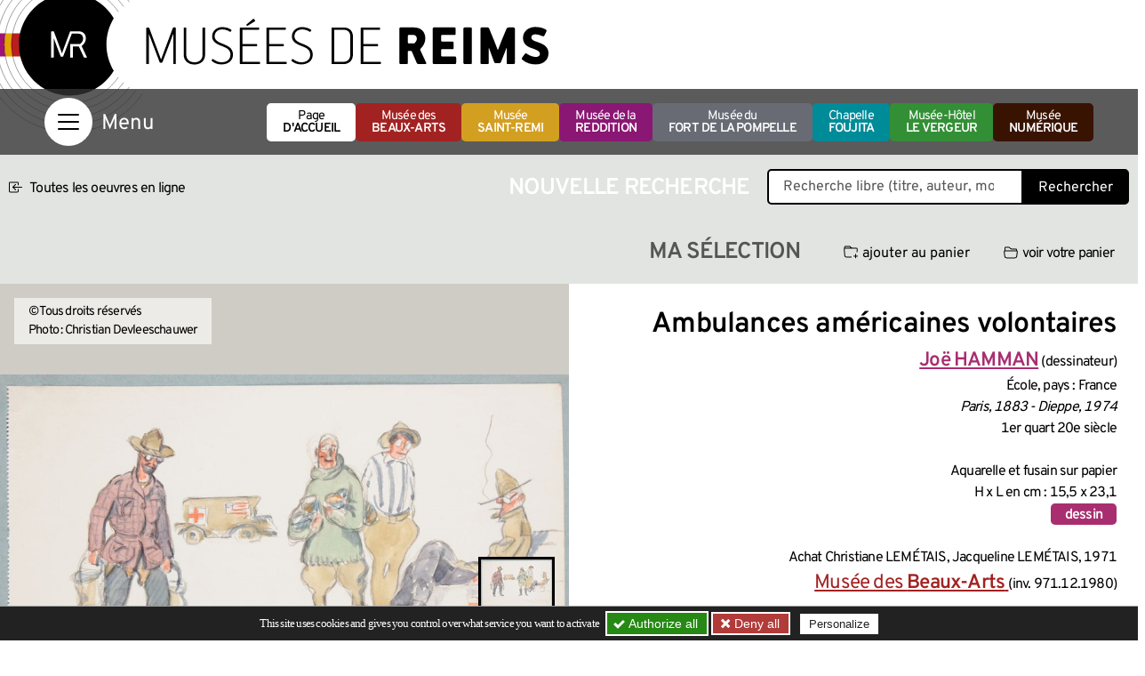

--- FILE ---
content_type: text/html; charset=utf-8
request_url: https://musees-reims.fr/oeuvre/ambulances-americaines-volontaires
body_size: 26080
content:

<!doctype html>
<html dir="ltr" lang="fr">
<head><base href="https://musees-reims.fr/">
<meta charset="utf-8">
<meta name="viewport" content="width=device-width, initial-scale=1, shrink-to-fit=no">
<link rel="preload" importance="low" as="font" type="font/woff2" href="squelettes/css/fonts/overpass-v16-latin-regular.woff2" crossorigin>
<link rel="preload" importance="low" as="font" type="font/woff2" href="squelettes/css/fonts/overpass-v16-latin-600.woff2" crossorigin>
	<title>Ambulances américaines volontaires, HAMMAN - Portail officiel des Musées de Reims</title>
<link rel="canonical" href="https://musees-reims.fr/oeuvre/ambulances-americaines-volontaires">
<link rel="stylesheet" type="text/css" href="local/cache-css/bootstrap-custom-urlabs-866d-urlabs-866d-minify-335f.css?1752674340" id="css-bootstrap">
<link rel="stylesheet" href="/privacy/tac/am/styles.css?v=1.0.69" type="text/css"><link rel='stylesheet' href='local/cache-css/051fde097d4b0b10059b064a20122bbb.css?1758204935' type='text/css' /><script defer src='local/cache-js/5a8f1962bc540c1e7f3e32dff9be1b90.js?1768992778'></script>
<script defer src="/privacy/tac/am/scripts.basic.js?v=1.0.69" id="js-tac"></script>
<script defer src="local/cache-js/jsdyn-javascript_tac_js-cfd696e0.js?1752674340" id="js-tac-init"></script>
<script defer type="text/javascript" src="local/cache-js/bootstrap-custom.bundle-minify-699d.js?1759747240" id="js-bootstrap"></script>
<script defer type="text/javascript" src="local/cache-js/museesreims-minify-b0c7.js?1752674340" id="js-site"></script>
<script defer src="local/cache-js/instantpage-minify-cf8c.js?1752674340" type="module" importance="low"></script>
<script defer type="text/javascript" id="tac_cartoartifica" src="squelettes/javascript/tac_cartoartifica.js?1583333780"></script>
<script defer type="text/javascript" src="squelettes/javascript/chatbot.js?1728900421" id="js-chatbot" importance="low"></script>
<link rel="apple-touch-icon" sizes="180x180" href="/squelettes/img/favicons/apple-touch-icon.png?v=2023">
<link rel="icon" type="image/png" sizes="32x32" href="/squelettes/img/favicons/favicon-32x32.png?v=2023">
<link rel="icon" type="image/png" sizes="16x16" href="/squelettes/img/favicons/favicon-16x16.png?v=2023">
<link rel="manifest" href="/squelettes/img/favicons/site.webmanifest?v=2023">
<link rel="mask-icon" href="/squelettes/img/favicons/safari-pinned-tab.svg?v=2023" color="#000000">
<link rel="shortcut icon" href="/squelettes/img/favicons/favicon.ico?v=2023">
<meta name="apple-mobile-web-app-title" content="Mus&eacute;es de Reims">
<meta name="application-name" content="Mus&eacute;es de Reims">
<meta name="msapplication-TileColor" content="#ffffff">
<meta name="msapplication-config" content="/squelettes/img/favicons/browserconfig.xml?v=2023">
<meta name="theme-color" content="#ffffff">
<link rel="alternate" type="application/rss+xml" title="Syndiquer tout le site" href="spip.php?page=backend">
<meta name="generator" content="SPIP">
<meta name="view-transition" content="same-origin">
<meta property="og:url" content="https://musees-reims.fr/oeuvre/ambulances-americaines-volontaires">
<meta property="og:type" content="article">
<meta property="og:site_name" content="Portail officiel des Mus&#233;es de Reims">
<meta property="og:title" content="Ambulances am&#233;ricaines volontaires, HAMMAN">
<meta property="og:locale" content="fr_FR">
<meta name="twitter:card" content="summary_large_image">
<meta name="twitter:title" content="Ambulances am&#233;ricaines volontaires, HAMMAN">
<meta property="og:image" content="https://musees-reims.fr/local/cache-gd2/70/ca0eb9d11d732a2d9720e8a9dd4188.jpg?1759847768">
<meta name="twitter:image" content="https://musees-reims.fr/local/cache-gd2/33/8da1baa79bc68897069e09fb062df1.jpg?1759847768">
<meta property="og:locale" content="fr_FR">
<script>
		dataLayer = [{
		'NIVEAU1' : 'Musée numérique',
		'NIVEAU2' : 'Oeuvre',
		'NIVEAU3' : 'Ambulances américaines volontaires',
		}];
	</script>

<!--seo_insere--></head>
<body class="en-chargement oeuvre">

	<header class="header" role="banner">
<div class="skip-links">
<a class="skip-link btn btn-dark btn-lg" href="/oeuvre/ambulances-americaines-volontaires#content">Aller au contenu</a>
<button class="skip-link btn btn-dark btn-lg" data-bs-toggle="offcanvas" data-bs-target="#navigation" aria-controls="navigation">Aller au menu</button>
<a class="skip-link btn btn-dark btn-lg" href="/oeuvre/ambulances-americaines-volontaires#footer">Aller au pied de page</a>
<a class="skip-link btn btn-dark btn-lg" href="/oeuvre/ambulances-americaines-volontaires#gestioncookies">Panneau de configuration RGPD</a>
</div>
<div class="sup-header">
<a href="https://musees-reims.fr/" class="logo-site">
<img src="squelettes/img/logo-MR-noir.svg" width="439" height="135" alt="Musées de Reims">
</a>
</div>
</header>
<nav class="navbar navbar-dark" aria-label="Principale">
<div class="container">
<button class="navbar-toggler" type="button" data-bs-toggle="offcanvas" data-bs-target="#navigation" aria-controls="navigation" aria-label="Afficher la navigation">
<span class="navbar-toggler-icon"></span>
</button>
<ul class="menu-musees">
<li>
<a href="https://musees-reims.fr/" class="btn btn-white">
Page <strong>d'accueil</strong>
</a>
</li>
<li>
<a href="fr/musees/musee-des-beaux-arts/" class="btn btn-musee btn-musee-15">
Musée des <strong>Beaux-Arts</strong>
</a>
</li>
<li>
<a href="fr/musees/musee-saint-remi/" class="btn btn-musee btn-musee-13">
Musée <strong>Saint-Remi</strong>
</a>
</li>
<li>
<a href="fr/musees/musee-de-la-reddition/" class="btn btn-musee btn-musee-17">
Musée de la <strong>Reddition</strong>
</a>
</li>
<li>
<a href="fr/musees/musee-du-fort-de-la-pompelle/" class="btn btn-musee btn-musee-16">
Musée du <strong>fort de la Pompelle</strong>
</a>
</li>
<li>
<a href="fr/musees/la-chapelle-foujita/" class="btn btn-musee btn-musee-7">
Chapelle <strong>Foujita</strong>
</a>
</li>
<li>
<a href="fr/musees/musee-hotel-le-vergeur/" class="btn btn-musee btn-musee-22">
Musée-Hôtel <strong>Le Vergeur</strong>
</a>
</li>
<li>
<a href="fr/musee-numerique/" class="btn btn-dark">
Musée <strong>numérique</strong>
</a>
</li>
</ul>
<div class="offcanvas offcanvas-start" tabindex="-1" id="navigation" aria-labelledby="navigationLabel">
<div class="offcanvas-header">
<span class="offcanvas-title visually-hidden" id="navigationLabel">Menu</span>
<button type="button" class="btn-close btn-close-white text-reset" data-bs-dismiss="offcanvas" aria-label="Fermer"></button>
</div>
<div class="offcanvas-body">
<div class="container-fluid">
<div class="row">
<div class="col-12 col-lg-3 menu-niveau-1">
<ul>
<li class="nav-item menu-item-rub">
<button class="btn btn-link offcanvas-nav-item offcanvas-nav-item-withsub" data-nav-rubrique="6" data-nav-niveau="2">Musées
</button>
</li>
<li class="nav-item menu-item-rub">
<button class="btn btn-link offcanvas-nav-item offcanvas-nav-item-withsub" data-nav-rubrique="10" data-nav-niveau="2">La vie des Musées
</button>
</li>
<li class="nav-item menu-item-rub">
<button class="btn btn-link offcanvas-nav-item offcanvas-nav-item-withsub" data-nav-rubrique="9" data-nav-niveau="2">Musée <strong>numérique</strong>
</button>
</li>
<li class="nav-item menu-item-rub">
<button class="btn btn-link offcanvas-nav-item offcanvas-nav-item-withsub" data-nav-rubrique="60" data-nav-niveau="2">Jeunes visiteurs
</button>
</li>
<li class="nav-item menu-item-rub">
<button class="btn btn-link offcanvas-nav-item offcanvas-nav-item-withsub" data-nav-rubrique="56" data-nav-niveau="2">Musée Citoyen
</button>
</li>
<li class="nav-item menu-item-rub">
<button class="btn btn-link offcanvas-nav-item offcanvas-nav-item-withsub" data-nav-rubrique="61" data-nav-niveau="2">Centres de Ressources
</button>
</li>
<li class="nav-item menu-item-rub">
<button class="btn btn-link offcanvas-nav-item offcanvas-nav-item-withsub" data-nav-rubrique="12" data-nav-niveau="2">Informations pratiques
</button>
</li>
</ul>
<ul class="list-inline menu-languages">
<li class="list-inline-item">Choose your language:</li>
<li class="list-inline-item"><a href="https://musees-reims.fr/" tabindex="-1">fr</a></li>
<li class="list-inline-item"><a href="reims-museums/" tabindex="-1">en</a></li>
<li class="list-inline-item"><a href="reims-museen/" tabindex="-1">de</a></li>
<li class="list-inline-item"><a href="%E3%83%A9%E3%83%B3%E3%82%B9%E5%8D%9A%E7%89%A9%E9%A4%A8/" tabindex="-1">ja</a></li>
<li class="list-inline-item"><a href="musea-van-reims/" tabindex="-1">nl</a></li>
</ul>
</div>
<div class="col-12 col-lg-3 menu-niveau-2">
<div class="menu-subniveau menu-niveau-2-rubrique" data-nav-rubrique="6" data-nav-niveau="2">
<button class="btn btn-light menu-subniveau-close" data-nav-niveau="2">Musées
</button>
<ul>
<li class="nav-item menu-item-musee menu-item-musee-15"><a href="fr/musees/musee-des-beaux-arts/" class="btn btn-link offcanvas-nav-item offcanvas-nav-item-link">Musée des <strong>Beaux-Arts</strong>
</a></li>
<li class="nav-item menu-item-musee menu-item-musee-13"><a href="fr/musees/musee-saint-remi/" class="btn btn-link offcanvas-nav-item offcanvas-nav-item-link">Musée <strong>Saint-Remi</strong>
</a></li>
<li class="nav-item menu-item-musee menu-item-musee-17"><a href="fr/musees/musee-de-la-reddition/" class="btn btn-link offcanvas-nav-item offcanvas-nav-item-link">Musée de la <strong>Reddition</strong>
</a></li>
<li class="nav-item menu-item-musee menu-item-musee-16"><a href="fr/musees/musee-du-fort-de-la-pompelle/" class="btn btn-link offcanvas-nav-item offcanvas-nav-item-link">Musée du <strong>fort de la Pompelle</strong>
</a></li>
<li class="nav-item menu-item-musee menu-item-musee-7"><a href="fr/musees/la-chapelle-foujita/" class="btn btn-link offcanvas-nav-item offcanvas-nav-item-link">Chapelle <strong>Foujita</strong>
</a></li>
<li class="nav-item menu-item-musee menu-item-musee-22"><a href="fr/musees/musee-hotel-le-vergeur/" class="btn btn-link offcanvas-nav-item offcanvas-nav-item-link">Musée-Hôtel <strong>Le Vergeur</strong>
</a></li>
<li class="nav-item menu-item-art menu-item-art-19"><a href="fr/musees/article/autres-musees-a-reims" class="btn btn-link offcanvas-nav-item offcanvas-nav-item-link"><strong>Autres musées</strong> à Reims
</a></li>
</ul>
</div>
<div class="menu-subniveau menu-niveau-2-rubrique" data-nav-rubrique="10" data-nav-niveau="2">
<button class="btn btn-light menu-subniveau-close" data-nav-niveau="2">La vie des Musées
</button>
<ul>
<li class="nav-item menu-item-art menu-item-art-65"><a href="fr/la-vie-des-musees/article/l-agenda-des-musees" class="btn btn-link offcanvas-nav-item offcanvas-nav-item-link">L&#8217;agenda des musées
</a></li>
<li class="nav-item menu-item-art menu-item-art-11"><a href="fr/la-vie-des-musees/article/expositions" class="btn btn-link offcanvas-nav-item offcanvas-nav-item-link">Expositions
</a></li>
<li class="nav-item menu-item-rub menu-item-rub-48"><button class="btn btn-link offcanvas-nav-item offcanvas-nav-item-withsub" data-nav-rubrique="48" data-nav-niveau="3">Actus
</button></li>
<li class="nav-item menu-item-rub menu-item-rub-42"><button class="btn btn-link offcanvas-nav-item offcanvas-nav-item-withsub" data-nav-rubrique="42" data-nav-niveau="3">Autour des expositions en cours
</button></li>
<li class="nav-item menu-item-art menu-item-art-109"><a href="fr/la-vie-des-musees/article/revue-des-musees" class="btn btn-link offcanvas-nav-item offcanvas-nav-item-link">La revue des Musées
</a></li>
</ul>
</div>
<div class="menu-subniveau menu-niveau-2-rubrique" data-nav-rubrique="9" data-nav-niveau="2">
<button class="btn btn-light menu-subniveau-close" data-nav-niveau="2">Musée <strong>numérique</strong>
</button>
<ul>
<li class="nav-item menu-item-rub menu-item-rub-64"><button class="btn btn-link offcanvas-nav-item offcanvas-nav-item-withsub" data-nav-rubrique="64" data-nav-niveau="3">Galerie 3D
</button></li>
<li class="nav-item menu-item-art menu-item-art-161"><a href="fr/musee-numerique/article/les-oeuvres-en-tres-haute-definition-161" class="btn btn-link offcanvas-nav-item offcanvas-nav-item-link">Les œuvres en <strong>très haute définition</strong>
</a></li>
<li class="nav-item menu-item-art menu-item-art-148"><a href="fr/musee-numerique/article/ca-tourne-la-chaine-video-des-musees" class="btn btn-link offcanvas-nav-item offcanvas-nav-item-link">Ça tourne&nbsp;: La chaine <strong>vidéo</strong> des musées
</a></li>
<li class="nav-item menu-item-rub menu-item-rub-25"><button class="btn btn-link offcanvas-nav-item offcanvas-nav-item-withsub" data-nav-rubrique="25" data-nav-niveau="3"><strong>Expositions</strong> thématiques
</button></li>
<li class="nav-item menu-item-art menu-item-art-14"><a href="fr/musee-numerique/oeuvres-en-ligne" class="btn btn-link offcanvas-nav-item offcanvas-nav-item-link">Les <strong>oeuvres</strong> en ligne
</a></li>
<li class="nav-item menu-item-art menu-item-art-182"><a href="fr/musee-numerique/article/tutoriel-les-oeuvres-en-ligne" class="btn btn-link offcanvas-nav-item offcanvas-nav-item-link"><strong>Tutoriel</strong> Les Œuvres en ligne
</a></li>
<li class="nav-item menu-item-art menu-item-art-218"><a href="fr/musee-numerique/article/culture-libre-le-projet-wikipedia" class="btn btn-link offcanvas-nav-item offcanvas-nav-item-link"><strong>Culture Libre&nbsp;!</strong>&nbsp;: Le projet wikipedia
</a></li>
</ul>
</div>
<div class="menu-subniveau menu-niveau-2-rubrique" data-nav-rubrique="60" data-nav-niveau="2">
<button class="btn btn-light menu-subniveau-close" data-nav-niveau="2">Jeunes visiteurs
</button>
<ul>
<li class="nav-item menu-item-art menu-item-art-21"><a href="fr/jeunes-visiteurs/article/enfants-familles" class="btn btn-link offcanvas-nav-item offcanvas-nav-item-link">Enfants &amp; <strong>familles</strong>
</a></li>
<li class="nav-item menu-item-art menu-item-art-22"><a href="fr/jeunes-visiteurs/article/scolaires" class="btn btn-link offcanvas-nav-item offcanvas-nav-item-link">Scolaires
</a></li>
<li class="nav-item menu-item-rub menu-item-rub-32"><button class="btn btn-link offcanvas-nav-item offcanvas-nav-item-withsub" data-nav-rubrique="32" data-nav-niveau="3"><strong>Parcours</strong> jeunesse
</button></li>
</ul>
</div>
<div class="menu-subniveau menu-niveau-2-rubrique" data-nav-rubrique="56" data-nav-niveau="2">
<button class="btn btn-light menu-subniveau-close" data-nav-niveau="2">Musée Citoyen
</button>
<ul>
<li class="nav-item menu-item-art menu-item-art-266"><a href="fr/musee-citoyen/article/musee-nomade" class="btn btn-link offcanvas-nav-item offcanvas-nav-item-link">Musée Nomade
</a></li>
<li class="nav-item menu-item-art menu-item-art-267"><a href="fr/musee-citoyen/article/musee-durable" class="btn btn-link offcanvas-nav-item offcanvas-nav-item-link">Musée Durable
</a></li>
<li class="nav-item menu-item-rub menu-item-rub-59"><button class="btn btn-link offcanvas-nav-item offcanvas-nav-item-withsub" data-nav-rubrique="59" data-nav-niveau="3">Musée participatif
</button></li>
<li class="nav-item menu-item-art menu-item-art-301"><a href="fr/musee-citoyen/article/musee-accessible" class="btn btn-link offcanvas-nav-item offcanvas-nav-item-link">Musée accessible
</a></li>
</ul>
</div>
<div class="menu-subniveau menu-niveau-2-rubrique" data-nav-rubrique="61" data-nav-niveau="2">
<button class="btn btn-light menu-subniveau-close" data-nav-niveau="2">Centres de Ressources
</button>
<ul>
<li class="nav-item menu-item-art menu-item-art-140"><a href="fr/centres-de-ressources/article/les-bibliotheques" class="btn btn-link offcanvas-nav-item offcanvas-nav-item-link">Les <strong>Bibliothèques</strong>
</a></li>
<li class="nav-item menu-item-rub menu-item-rub-62"><button class="btn btn-link offcanvas-nav-item offcanvas-nav-item-withsub" data-nav-rubrique="62" data-nav-niveau="3">Carnet de <strong>recherche</strong>
</button></li>
<li class="nav-item menu-item-rub menu-item-rub-28"><button class="btn btn-link offcanvas-nav-item offcanvas-nav-item-withsub" data-nav-rubrique="28" data-nav-niveau="3"><strong>Ressources</strong> documentaires
</button></li>
<li class="nav-item menu-item-art menu-item-art-115"><a href="fr/centres-de-ressources/article/histoire-des-collections" class="btn btn-link offcanvas-nav-item offcanvas-nav-item-link">Histoire des <strong>collections</strong>
</a></li>
<li class="nav-item menu-item-art menu-item-art-10"><a href="fr/centres-de-ressources/article/recuperation-artistique-apres-la-seconde-guerre-mondiale-m-n-r" class="btn btn-link offcanvas-nav-item offcanvas-nav-item-link">Récupération artistique après la Seconde guerre mondiale (<strong>M.N.R.</strong>)
</a></li>
</ul>
</div>
<div class="menu-subniveau menu-niveau-2-rubrique" data-nav-rubrique="12" data-nav-niveau="2">
<button class="btn btn-light menu-subniveau-close" data-nav-niveau="2">Informations pratiques
</button>
<ul>
<li class="nav-item menu-item-art menu-item-art-26"><a href="fr/informations-pratiques/article/renseignements-tarifs" class="btn btn-link offcanvas-nav-item offcanvas-nav-item-link"><strong>Renseignements</strong> &amp; tarifs
</a></li>
<li class="nav-item menu-item-art menu-item-art-236"><a href="fr/informations-pratiques/article/votre-visite-faq" class="btn btn-link offcanvas-nav-item offcanvas-nav-item-link"><strong>Votre visite</strong> - FAQ
</a></li>
<li class="nav-item menu-item-art menu-item-art-27"><a href="fr/informations-pratiques/article/location-d-espaces" class="btn btn-link offcanvas-nav-item offcanvas-nav-item-link">Location d&#8217;espaces
</a></li>
<li class="nav-item menu-item-art menu-item-art-329"><a href="fr/informations-pratiques/article/mecenat" class="btn btn-link offcanvas-nav-item offcanvas-nav-item-link">Mécénat
</a></li>
<li class="nav-item menu-item-art menu-item-art-28"><a href="fr/informations-pratiques/article/partenaires" class="btn btn-link offcanvas-nav-item offcanvas-nav-item-link">Partenaires
</a></li>
<li class="nav-item menu-item-art menu-item-art-35"><a href="fr/informations-pratiques/article/contacts" class="btn btn-link offcanvas-nav-item offcanvas-nav-item-link">Contacts
</a></li>
<li class="nav-item menu-item-art menu-item-art-219"><a href="fr/informations-pratiques/article/newsletter" class="btn btn-link offcanvas-nav-item offcanvas-nav-item-link">Newsletter
</a></li>
</ul>
</div>
</div>
<div class="col-12 col-lg-6 menu-niveau-3">
<div class="menu-subniveau menu-niveau-3-rubrique" data-nav-rubrique="48" data-nav-niveau="3">
<button class="btn btn-light menu-subniveau-close" data-nav-niveau="3">Actus
</button>
<div class="container-fluid">
<div class="row">
<div class="nav-item col-12 col-sm-6 col-xxl-4">
<a href="fr/la-vie-des-musees/actus/article/les-musees-sont-gratuits" class="carte-contenu">
	<picture>
<source srcset="local/cache-gd2/23/b5d84492f6f48305b4dbed9306337f.webp?1767706678, local/cache-gd2/0f/71dccaa22d83cf65411074b43e474d.webp?1767706678 1.5x" type="image/webp" width="300" height="350">
<source srcset="local/cache-gd2/a8/df548a1602bc635398175666266cb0.jpg?1767706678" type="image/jpeg" width="300" height="350">
<img src='local/cache-gd2/a8/df548a1602bc635398175666266cb0.jpg?1767706678' alt='Les mus&#233;es sont gratuits ' width='300' height='350' fetchpriority='low' loading='lazy' />
</picture>
	<div class="titre-container">
		<span class="titre">Les musées sont gratuits
</span>
	</div>
</a></div>
<div class="nav-item col-12 col-sm-6 col-xxl-4">
<a href="fr/la-vie-des-musees/actus/article/octobre-2025-mars-2026" class="carte-contenu">
	<picture>
<source srcset="local/cache-gd2/b5/6804b2152b3ea8de6ef9c6136437ee.webp?1762178093, local/cache-gd2/9c/613da561d3b2c2b6ce5188cec2b10d.webp?1762178098 1.5x" type="image/webp" width="300" height="350">
<source srcset="local/cache-gd2/85/5dc4a33e5b37dda2886e08e51a45af.jpg?1762178097" type="image/jpeg" width="300" height="350">
<img src='local/cache-gd2/85/5dc4a33e5b37dda2886e08e51a45af.jpg?1762178097' alt='Octobre 2025 - Mars 2026' width='300' height='350' fetchpriority='low' loading='lazy' />
</picture>
	<div class="titre-container">
		<span class="titre">Octobre 2025 - Mars 2026
</span>
	</div>
</a></div>
<div class="nav-item col-12 col-sm-6 col-xxl-4">
<a href="fr/la-vie-des-musees/actus/article/actualite-du-chantier" class="carte-contenu">
	<picture>
<source srcset="local/cache-gd2/8c/ed1b0d2e78ab8254364d194c585def.webp?1721806407, local/cache-gd2/94/9dc3ac83d86343e4ea53fe52d59fb8.webp?1721806407 1.5x" type="image/webp" width="300" height="350">
<source srcset="local/cache-gd2/47/293f8fe9ba404bf4d4b09ce6932334.jpg?1721806407" type="image/jpeg" width="300" height="350">
<img src='local/cache-gd2/47/293f8fe9ba404bf4d4b09ce6932334.jpg?1721806407' alt='Actualit&#233; du Chantier' width='300' height='350' fetchpriority='low' loading='lazy' />
</picture>
	<div class="titre-container">
		<span class="titre">Actualité du Chantier
</span>
	</div>
</a></div>
<div class="nav-item col-12 col-sm-6 col-xxl-4">
<a href="fr/la-vie-des-musees/actus/article/merveilleuses-demoiselles" class="carte-contenu">
	<picture>
<source srcset="local/cache-gd2/62/bf6cc84384340449926506742dbe34.webp?1752768989, local/cache-gd2/70/f94081b70b19b4a239402789f78c67.webp?1752768989 1.5x" type="image/webp" width="300" height="350">
<source srcset="local/cache-gd2/49/13b70f6b9cc9c689a1063ab9cb9a12.jpg?1752768989" type="image/jpeg" width="300" height="350">
<img src='local/cache-gd2/49/13b70f6b9cc9c689a1063ab9cb9a12.jpg?1752768989' alt='Merveilleuses Demoiselles' width='300' height='350' fetchpriority='low' loading='lazy' />
</picture>
	<div class="titre-container">
		<span class="titre">Merveilleuses Demoiselles
</span>
	</div>
</a></div>
<div class="nav-item col-12 col-sm-6 col-xxl-4">
<a href="fr/la-vie-des-musees/actus/article/une-nuit-ornementale-qui-s-annonce-stylee" class="carte-contenu">
	<picture>
<source srcset="local/cache-gd2/71/34c2c2e77de3c6d2d7e4e27a5a0dd8.webp?1747128604, local/cache-gd2/09/af9b90c568fc6214e61043ccb7875c.webp?1747128604 1.5x" type="image/webp" width="300" height="350">
<source srcset="local/cache-gd2/76/238d91bdca862964be5800e4369455.jpg?1747128604" type="image/jpeg" width="300" height="350">
<img src='local/cache-gd2/76/238d91bdca862964be5800e4369455.jpg?1747128604' alt='Une nuit ornementale qui s&#039;annonce styl&#233;e ! ' width='300' height='350' fetchpriority='low' loading='lazy' />
</picture>
	<div class="titre-container">
		<span class="titre">Une nuit ornementale qui s’annonce stylée&nbsp;!
</span>
	</div>
</a></div>
<div class="nav-item col-12 col-sm-6 col-xxl-4">
<a href="fr/la-vie-des-musees/actus/article/deux-tapisseries-supplementaires-de-la-vie-de-saint-remi-rejoignent-le-parcours" class="carte-contenu">
	<picture>
<source srcset="local/cache-gd2/7f/b070219f319d95e45565c857c4a2a6.webp?1745929879, local/cache-gd2/e6/05a2ae116fdad861825070249aba98.webp?1745929879 1.5x" type="image/webp" width="300" height="350">
<source srcset="local/cache-gd2/bf/6179937c695ea2d60716c6aff70ee4.jpg?1745929879" type="image/jpeg" width="300" height="350">
<img src='local/cache-gd2/bf/6179937c695ea2d60716c6aff70ee4.jpg?1745929879' alt='Deux tapisseries suppl&#233;mentaires de la vie de saint Remi rejoignent le parcours permanent' width='300' height='350' fetchpriority='low' loading='lazy' />
</picture>
	<div class="titre-container">
		<span class="titre">Deux tapisseries supplémentaires de la vie de saint Remi rejoignent le parcours permanent
</span>
	</div>
</a></div>
<div class="nav-item col-12 col-sm-6 col-xxl-4">
<a href="fr/la-vie-des-musees/actus/article/fouilles" class="carte-contenu">
	<picture>
<source srcset="local/cache-gd2/ad/de97633bbfae2f480ebcf1115adcc8.webp?1720777989, local/cache-gd2/54/3c5c0dfb12d3262d3656088fe3ab2d.webp?1720777989 1.5x" type="image/webp" width="300" height="350">
<source srcset="local/cache-gd2/6d/b096e730208ca7b15e5f6dca3a9085.jpg?1720777989" type="image/jpeg" width="300" height="350">
<img src='local/cache-gd2/6d/b096e730208ca7b15e5f6dca3a9085.jpg?1720777989' alt='Fouilles' width='300' height='350' fetchpriority='low' loading='lazy' />
</picture>
	<div class="titre-container">
		<span class="titre">Fouilles
</span>
	</div>
</a></div>
<div class="nav-item col-12 col-sm-6 col-xxl-4">
<a href="fr/la-vie-des-musees/actus/article/foujita-au-salon-du-dessin" class="carte-contenu">
	<picture>
<source srcset="local/cache-gd2/b8/a376f9b6b6eb9ece184101f1bdd959.webp?1740496549" type="image/webp" width="300" height="350">
<source srcset="local/cache-gd2/d1/46043284009386f6b3a9e47859e425.jpg?1740496549" type="image/jpeg" width="300" height="350">
<img src='local/cache-gd2/d1/46043284009386f6b3a9e47859e425.jpg?1740496549' alt='Foujita au Salon du Dessin ' width='300' height='350' fetchpriority='low' loading='lazy' />
</picture>
	<div class="titre-container">
		<span class="titre">Foujita au Salon du Dessin
</span>
	</div>
</a></div>
<div class="nav-item col-12 col-sm-6 col-xxl-4">
<a href="fr/la-vie-des-musees/actus/article/le-musee-des-beaux-arts-invite-d-honneur-du-salon-du-dessin-a-paris" class="carte-contenu">
	<picture>
<source srcset="local/cache-gd2/8f/907e8d5de489b6a94d2f285cabb202.webp?1740472703" type="image/webp" width="300" height="350">
<source srcset="local/cache-gd2/83/7d8789379bdd20524c4b2b407de352.jpg?1740472703" type="image/jpeg" width="300" height="350">
<img src='local/cache-gd2/83/7d8789379bdd20524c4b2b407de352.jpg?1740472703' alt='Le Mus&#233;e des Beaux-Arts, invit&#233; d&#039;honneur du Salon du Dessin &#224; Paris' width='300' height='350' fetchpriority='low' loading='lazy' />
</picture>
	<div class="titre-container">
		<span class="titre">Le Musée des Beaux-Arts, invité d&#8217;honneur du Salon du Dessin à Paris
</span>
	</div>
</a></div>
<div class="nav-item col-12 col-sm-6 col-xxl-4">
<a href="fr/la-vie-des-musees/actus/article/osez-toucher-des-statuettes-tactiles-au-musee-saint-remi" class="carte-contenu">
	<picture>
<source srcset="local/cache-gd2/15/67e255bfbb8d3bf3337955d763d09c.webp?1738258392, local/cache-gd2/7b/d8f9dc9402d474af6f7770c6d194e3.webp?1738258392 1.5x" type="image/webp" width="300" height="350">
<source srcset="local/cache-gd2/5c/cc4b75ca4fa1b98467d8dcc6550d68.jpg?1738258392" type="image/jpeg" width="300" height="350">
<img src='local/cache-gd2/5c/cc4b75ca4fa1b98467d8dcc6550d68.jpg?1738258392' alt='Osez toucher ! Des statuettes tactiles au mus&#233;e Saint-Remi' width='300' height='350' fetchpriority='low' loading='lazy' />
</picture>
	<div class="titre-container">
		<span class="titre">Osez toucher&nbsp;! Des statuettes tactiles au musée Saint-Remi
</span>
	</div>
</a></div>
<div class="nav-item col-12 col-sm-6 col-xxl-4">
<a href="fr/la-vie-des-musees/actus/article/fabularis" class="carte-contenu">
	<picture>
<source srcset="local/cache-gd2/ae/2b8366e7a3326ffc00ae137461f4b8.webp?1733324403, local/cache-gd2/da/5048f7bb1ce693e88422815b9d8b34.webp?1733324403 1.5x" type="image/webp" width="300" height="350">
<source srcset="local/cache-gd2/68/b19305ef6e0b783826f99872a139e9.jpg?1733324403" type="image/jpeg" width="300" height="350">
<img src='local/cache-gd2/68/b19305ef6e0b783826f99872a139e9.jpg?1733324403' alt='FABULARIS' width='300' height='350' fetchpriority='low' loading='lazy' />
</picture>
	<div class="titre-container">
		<span class="titre">FABULARIS
</span>
	</div>
</a></div>
<div class="nav-item col-12 col-sm-6 col-xxl-4">
<a href="fr/la-vie-des-musees/actus/article/anna-nouvelle-guide-virtuelle-l-intelligence-artificielle-au-service-du" class="carte-contenu">
	<picture>
<source srcset="local/cache-gd2/2a/3de5a81d2c7181ca8ed78147393bc0.webp?1720777987, local/cache-gd2/30/f749e714e7fdaa6b16342a272017e4.webp?1720777987 1.5x" type="image/webp" width="300" height="350">
<source srcset="local/cache-gd2/0b/ff3f00e3c22d69b2ef42a04e32ae86.jpg?1720777987" type="image/jpeg" width="300" height="350">
<img src='local/cache-gd2/0b/ff3f00e3c22d69b2ef42a04e32ae86.jpg?1720777987' alt='Anna, nouvelle guide virtuelle : l&#039;intelligence artificielle au service du patrimoine' width='300' height='350' fetchpriority='low' loading='lazy' />
</picture>
	<div class="titre-container">
		<span class="titre">Anna, nouvelle guide virtuelle&nbsp;: l’intelligence artificielle au service du patrimoine
</span>
	</div>
</a></div>
<div class="nav-item col-12 col-sm-6 col-xxl-4">
<a href="fr/la-vie-des-musees/actus/article/visite-du-musee-du-fort-de-la-pompelle-en-3d" class="carte-contenu">
	<picture>
<source srcset="local/cache-gd2/8a/4e66531b508aced46f0410ccc5cf9c.webp?1720777989, local/cache-gd2/f9/196f2d632d084dc5a5525acf22c59f.webp?1720777989 1.5x" type="image/webp" width="300" height="350">
<source srcset="local/cache-gd2/2c/208a50e042e8e550a9368fdaf42634.jpg?1720777989" type="image/jpeg" width="300" height="350">
<img src='local/cache-gd2/2c/208a50e042e8e550a9368fdaf42634.jpg?1720777989' alt='Visite du mus&#233;e du Fort de la Pompelle en 3D' width='300' height='350' fetchpriority='low' loading='lazy' />
</picture>
	<div class="titre-container">
		<span class="titre">Visite du musée du Fort de la Pompelle en 3D
</span>
	</div>
</a></div>
<div class="nav-item col-12 col-sm-6 col-xxl-4">
<a href="fr/la-vie-des-musees/actus/article/qui-etaient-vraiment-les-remes" class="carte-contenu">
	<picture>
<source srcset="local/cache-gd2/ef/cab977039a0e755294968dbfc295bf.webp?1720777990, local/cache-gd2/0b/9f91046fa472ace43ef3a62d348751.webp?1720777990 1.5x" type="image/webp" width="300" height="350">
<source srcset="local/cache-gd2/c9/f05ef1e40d6674bcd1e9ba65dc3761.jpg?1720777990" type="image/jpeg" width="300" height="350">
<img src='local/cache-gd2/c9/f05ef1e40d6674bcd1e9ba65dc3761.jpg?1720777990' alt='Qui &#233;taient vraiment {{les R&#232;mes}} ?' width='300' height='350' fetchpriority='low' loading='lazy' />
</picture>
	<div class="titre-container">
		<span class="titre">Qui étaient vraiment <strong>les Rèmes</strong> &nbsp;?
</span>
	</div>
</a></div>
<div class="nav-item col-12 col-sm-6 col-xxl-4">
<a href="fr/la-vie-des-musees/actus/article/un-jardin-extraordinaire-musee-hotel-le-vergeur" class="carte-contenu">
	<picture>
<source srcset="local/cache-gd2/77/a1d2cf6667dbfbc70ef30a0fbf76e5.webp?1720777990, local/cache-gd2/3f/7ac2883a68ed3391ad86fe2e7107b2.webp?1720777990 1.5x" type="image/webp" width="300" height="350">
<source srcset="local/cache-gd2/d9/f9a8987019782eef6a0ff9a8ed9849.jpg?1720777990" type="image/jpeg" width="300" height="350">
<img src='local/cache-gd2/d9/f9a8987019782eef6a0ff9a8ed9849.jpg?1720777990' alt='Un jardin extraordinaire - Mus&#233;e-h&#244;tel Le Vergeur' width='300' height='350' fetchpriority='low' loading='lazy' />
</picture>
	<div class="titre-container">
		<span class="titre">Un jardin extraordinaire  - Musée-hôtel Le Vergeur
</span>
	</div>
</a></div>
<div class="nav-item col-12 col-sm-6 col-xxl-4">
<a href="fr/la-vie-des-musees/actus/article/le-musee-des-beaux-arts-s-expose-en-france" class="carte-contenu">
	<picture>
<source srcset="local/cache-gd2/c2/540e95cb5c06148c13eb2bb3b9c6b8.webp?1752670507, local/cache-gd2/82/a224b81cb15d3e982bf8182466e36f.webp?1752670507 1.5x" type="image/webp" width="300" height="350">
<source srcset="local/cache-gd2/26/8f721da1adb57706695a4a8753ab90.jpg?1752670507" type="image/jpeg" width="300" height="350">
<img src='local/cache-gd2/26/8f721da1adb57706695a4a8753ab90.jpg?1752670507' alt='{{Le Mus&#233;e des Beaux-Arts}} s&#039;expose en France' width='300' height='350' fetchpriority='low' loading='lazy' />
</picture>
	<div class="titre-container">
		<span class="titre"><strong>Le Musée des Beaux-Arts</strong> s&#8217;expose en France
</span>
	</div>
</a></div>
</div>
</div>
</div>
<div class="menu-subniveau menu-niveau-3-rubrique" data-nav-rubrique="42" data-nav-niveau="3">
<button class="btn btn-light menu-subniveau-close" data-nav-niveau="3">Autour des expositions en cours
</button>
<div class="container-fluid">
<div class="row">
<div class="nav-item col-12 col-sm-6 col-xxl-4">
<a href="fr/la-vie-des-musees/autour-des-expositions-en-cours/article/autour-de-l-exposition-reims-1925-2025-regards-sur-la-reconstruction" class="carte-contenu">
	<picture>
<source srcset="local/cache-gd2/b6/69f86af8a7e5ec2ca2b38f21efa6e8.webp?1749037620, local/cache-gd2/93/ce71c4f7ed6170f0ea7e48a7bf5734.webp?1749037620 1.5x" type="image/webp" width="300" height="350">
<source srcset="local/cache-gd2/02/b5657061ca3d577f344247630805d5.jpg?1749037620" type="image/jpeg" width="300" height="350">
<img src='local/cache-gd2/02/b5657061ca3d577f344247630805d5.jpg?1749037620' alt='{{Autour de l&#039;exposition}} Reims, 1925-2025 - regards sur la reconstruction' width='300' height='350' fetchpriority='low' loading='lazy' />
</picture>
	<div class="titre-container">
		<span class="titre"><strong>Autour de l&#8217;exposition</strong> Reims, 1925-2025 - regards sur la reconstruction
</span>
	</div>
</a></div>
</div>
</div>
</div>
<div class="menu-subniveau menu-niveau-3-rubrique" data-nav-rubrique="25" data-nav-niveau="3">
<button class="btn btn-light menu-subniveau-close" data-nav-niveau="3"><strong>Expositions</strong> thématiques
</button>
<div class="container-fluid">
<div class="row">
<div class="nav-item col-12 col-sm-6 col-xxl-4">
<a href="fr/musee-numerique/expositions-thematiques/article/pastels-du-musee-des-beaux-arts-de-reims-histoires-de-collections" class="carte-contenu">
	<picture>
<source srcset="local/cache-gd2/84/ee81cea95b32294233f4bcb488fa19.webp?1769164561, local/cache-gd2/aa/c7585838b0e2251db1365ff687e540.webp?1769164561 1.5x" type="image/webp" width="300" height="350">
<source srcset="local/cache-gd2/d6/22c8ac73dfa8a81f12075bd3285835.jpg?1769164560" type="image/jpeg" width="300" height="350">
<img src='local/cache-gd2/d6/22c8ac73dfa8a81f12075bd3285835.jpg?1769164560' alt='{{Pastels du mus&#233;e des Beaux-Arts de Reims, histoires de collections}}' width='300' height='350' fetchpriority='low' loading='lazy' />
</picture>
	<div class="titre-container">
		<span class="titre"><strong>Pastels du musée des Beaux-Arts de Reims, histoires de collections</strong>
</span>
	</div>
</a></div>
<div class="nav-item col-12 col-sm-6 col-xxl-4">
<a href="fr/musee-numerique/expositions-thematiques/article/les-grandes-heures-de-l-abbaye-saint-remi" class="carte-contenu">
	<picture>
<source srcset="local/cache-gd2/d8/f1b809df77375a2cc2e338b863cf68.webp?1720777994, local/cache-gd2/e2/8c4bafe3951e1e139235b3ae22c297.webp?1720777994 1.5x" type="image/webp" width="300" height="350">
<source srcset="local/cache-gd2/81/e2eb36b59ce49a178619cff84ee677.jpg?1720777994" type="image/jpeg" width="300" height="350">
<img src='local/cache-gd2/81/e2eb36b59ce49a178619cff84ee677.jpg?1720777994' alt='{{Les grandes heures de l&#039;abbaye Saint-Remi}}' width='300' height='350' fetchpriority='low' loading='lazy' />
</picture>
	<div class="titre-container">
		<span class="titre"><strong>Les grandes heures de l’abbaye Saint-Remi</strong>
</span>
	</div>
</a></div>
<div class="nav-item col-12 col-sm-6 col-xxl-4">
<a href="fr/musee-numerique/expositions-thematiques/article/la-medaille-a-reims-autour-de-jean-baptiste-drouet-d-erlon" class="carte-contenu">
	<picture>
<source srcset="local/cache-gd2/d1/ae2050f940d0b117140a1b49a3c531.webp?1720777995, local/cache-gd2/d4/18134bd81979f212a872bac7bec0d1.webp?1720777995 1.5x" type="image/webp" width="300" height="350">
<source srcset="local/cache-gd2/f2/7bccd19b65621f9329068d2654949e.jpg?1720777995" type="image/jpeg" width="300" height="350">
<img src='local/cache-gd2/f2/7bccd19b65621f9329068d2654949e.jpg?1720777995' alt='{{La m&#233;daille &#224; Reims}} : autour de Jean-Baptiste Drouet d&#039;Erlon' width='300' height='350' fetchpriority='low' loading='lazy' />
</picture>
	<div class="titre-container">
		<span class="titre"><strong>La médaille à Reims</strong>&nbsp;: autour de Jean-Baptiste Drouet d&#8217;Erlon
</span>
	</div>
</a></div>
<div class="nav-item col-12 col-sm-6 col-xxl-4">
<a href="fr/musee-numerique/expositions-thematiques/article/reims-afrique-histoires-d-objets-entre-deux-continents" class="carte-contenu">
	<picture>
<source srcset="local/cache-gd2/8c/e1e92a6ae26179096614a58e19611e.webp?1720777995, local/cache-gd2/99/bd479392ed8805a50454d7ff6cf8b0.webp?1720777995 1.5x" type="image/webp" width="300" height="350">
<source srcset="local/cache-gd2/0f/6bc8bef48c9b0bc3a16e07e720a430.jpg?1720777995" type="image/jpeg" width="300" height="350">
<img src='local/cache-gd2/0f/6bc8bef48c9b0bc3a16e07e720a430.jpg?1720777995' alt='{{Reims-Afrique}} : histoires d&#039;objets entre deux continents' width='300' height='350' fetchpriority='low' loading='lazy' />
</picture>
	<div class="titre-container">
		<span class="titre"><strong>Reims-Afrique</strong>&nbsp;: histoires d’objets entre deux continents
</span>
	</div>
</a></div>
<div class="nav-item col-12 col-sm-6 col-xxl-4">
<a href="fr/musee-numerique/expositions-thematiques/article/dessin-de-sculpteur-dessin-de-sculpture" class="carte-contenu">
	<picture>
<source srcset="local/cache-gd2/95/ac8c35e8119fa1c18518f1d49d2a15.webp?1720777996, local/cache-gd2/1c/bad2a5d93eb0e58e6226f23c4f97e5.webp?1720777996 1.5x" type="image/webp" width="300" height="350">
<source srcset="local/cache-gd2/10/943e456d8ef90852dd11f2cd8e0345.jpg?1720777996" type="image/jpeg" width="300" height="350">
<img src='local/cache-gd2/10/943e456d8ef90852dd11f2cd8e0345.jpg?1720777996' alt='{{Dessin de sculpteur - Dessin de sculpture}} ' width='300' height='350' fetchpriority='low' loading='lazy' />
</picture>
	<div class="titre-container">
		<span class="titre"><strong>Dessin de sculpteur - Dessin de sculpture</strong>
</span>
	</div>
</a></div>
<div class="nav-item col-12 col-sm-6 col-xxl-4">
<a href="fr/musee-numerique/expositions-thematiques/article/sebastien-masson-caricaturiste" class="carte-contenu">
	<picture>
<source srcset="local/cache-gd2/13/75ab12a3b8fba556d482649bc21530.webp?1720777997, local/cache-gd2/5e/bc692175262169a9047224eb5140f5.webp?1720777997 1.5x" type="image/webp" width="300" height="350">
<source srcset="local/cache-gd2/87/abae927def57ba337f7f80caa3e793.jpg?1720777997" type="image/jpeg" width="300" height="350">
<img src='local/cache-gd2/87/abae927def57ba337f7f80caa3e793.jpg?1720777997' alt='{{S&#233;bastien Masson}}, caricaturiste' width='300' height='350' fetchpriority='low' loading='lazy' />
</picture>
	<div class="titre-container">
		<span class="titre"><strong>Sébastien Masson</strong>, caricaturiste
</span>
	</div>
</a></div>
<div class="nav-item col-12 col-sm-6 col-xxl-4">
<a href="fr/musee-numerique/expositions-thematiques/article/caricatures-de-la-grande-guerre" class="carte-contenu">
	<picture>
<source srcset="local/cache-gd2/91/9966e1faac2abf05fcbab49b58d81f.webp?1720777997, local/cache-gd2/9e/59c497d6a8b6d321f52c78bd4cb17b.webp?1720777997 1.5x" type="image/webp" width="300" height="350">
<source srcset="local/cache-gd2/34/a03e8f8dac81495bf364b4ea3a8b7a.jpg?1720777997" type="image/jpeg" width="300" height="350">
<img src='local/cache-gd2/34/a03e8f8dac81495bf364b4ea3a8b7a.jpg?1720777997' alt='{{Caricatures de la Grande Guerre}}' width='300' height='350' fetchpriority='low' loading='lazy' />
</picture>
	<div class="titre-container">
		<span class="titre"><strong>Caricatures de la Grande Guerre</strong>
</span>
	</div>
</a></div>
<div class="nav-item col-12 col-sm-6 col-xxl-4">
<a href="fr/musee-numerique/expositions-thematiques/article/manuscrits-enlumines" class="carte-contenu">
	<picture>
<source srcset="local/cache-gd2/b5/8a3665cabd59f69f1e85e386df45e7.webp?1720777997, local/cache-gd2/cd/e51aa689776cacf749a1912a41166a.webp?1720777997 1.5x" type="image/webp" width="300" height="350">
<source srcset="local/cache-gd2/5f/cdcdfe1f533ac91aef2dbb89b698a9.jpg?1720777997" type="image/jpeg" width="300" height="350">
<img src='local/cache-gd2/5f/cdcdfe1f533ac91aef2dbb89b698a9.jpg?1720777997' alt='{{Manuscrits enlumin&#233;s}}' width='300' height='350' fetchpriority='low' loading='lazy' />
</picture>
	<div class="titre-container">
		<span class="titre"><strong>Manuscrits enluminés</strong>
</span>
	</div>
</a></div>
<div class="nav-item col-12 col-sm-6 col-xxl-4">
<a href="fr/musee-numerique/expositions-thematiques/article/henry-vasnier-collectionneur" class="carte-contenu">
	<picture>
<source srcset="local/cache-gd2/51/0b895c6cca90cd12e5526fffea2f5a.webp?1752670507, local/cache-gd2/6f/6a3574af200a41409fbbf9bd831a75.webp?1752670507 1.5x" type="image/webp" width="300" height="350">
<source srcset="local/cache-gd2/59/ab7dfcaf6f466d9c65d553251902e8.jpg?1752670507" type="image/jpeg" width="300" height="350">
<img src='local/cache-gd2/59/ab7dfcaf6f466d9c65d553251902e8.jpg?1752670507' alt='{{Henry Vasnier}} collectionneur' width='300' height='350' fetchpriority='low' loading='lazy' />
</picture>
	<div class="titre-container">
		<span class="titre"><strong>Henry Vasnier</strong> collectionneur
</span>
	</div>
</a></div>
<div class="nav-item col-12 col-sm-6 col-xxl-4">
<a href="fr/musee-numerique/expositions-thematiques/article/collection-vasnier-la-salle-a-manger-galle" class="carte-contenu">
	<picture>
<source srcset="local/cache-gd2/47/2304596938ffef277055cc154c724e.webp?1720777998, local/cache-gd2/b5/4a5f21644d2904c39f99d71a9f7b6e.webp?1720777998 1.5x" type="image/webp" width="300" height="350">
<source srcset="local/cache-gd2/4e/c99f6d892b06e7836d75818110d494.jpg?1720777998" type="image/jpeg" width="300" height="350">
<img src='local/cache-gd2/4e/c99f6d892b06e7836d75818110d494.jpg?1720777998' alt='Collection Vasnier, {{La salle &#224; manger Gall&#233;}}' width='300' height='350' fetchpriority='low' loading='lazy' />
</picture>
	<div class="titre-container">
		<span class="titre">Collection Vasnier, <strong>La salle à manger Gallé</strong>
</span>
	</div>
</a></div>
<div class="nav-item col-12 col-sm-6 col-xxl-4">
<a href="fr/musee-numerique/expositions-thematiques/article/collection-vasnier-la-ceramique-art-nouveau" class="carte-contenu">
	<picture>
<source srcset="local/cache-gd2/63/811ca85c7694c26cabd00ef14b8673.webp?1720777998, local/cache-gd2/ae/d9bfeb1dc228069f52869fbc0de7eb.webp?1720777998 1.5x" type="image/webp" width="300" height="350">
<source srcset="local/cache-gd2/37/042ec1aaf0f93ce03fb653d5e3e581.jpg?1720777998" type="image/jpeg" width="300" height="350">
<img src='local/cache-gd2/37/042ec1aaf0f93ce03fb653d5e3e581.jpg?1720777998' alt='Collection Vasnier, {{La c&#233;ramique Art Nouveau}}' width='300' height='350' fetchpriority='low' loading='lazy' />
</picture>
	<div class="titre-container">
		<span class="titre">Collection Vasnier, <strong>La céramique Art Nouveau</strong>
</span>
	</div>
</a></div>
<div class="nav-item col-12 col-sm-6 col-xxl-4">
<a href="fr/musee-numerique/expositions-thematiques/article/le-japon-de-l-ere-meiji-la-fin-des-samourais" class="carte-contenu">
	<picture>
<source srcset="local/cache-gd2/2a/987a46a80de29f6add1472a003d285.webp?1720777999, local/cache-gd2/a4/0733cf0ad8ee689c0128d8584fb502.webp?1720777999 1.5x" type="image/webp" width="300" height="350">
<source srcset="local/cache-gd2/2b/a53a5f3cb47f378c7f8561daf5bcf6.jpg?1720777999" type="image/jpeg" width="300" height="350">
<img src='local/cache-gd2/2b/a53a5f3cb47f378c7f8561daf5bcf6.jpg?1720777999' alt='Le Japon de l&#039;&#232;re Meiji : {{la fin des samoura&#239;s}}' width='300' height='350' fetchpriority='low' loading='lazy' />
</picture>
	<div class="titre-container">
		<span class="titre">Le Japon de l’ère Meiji&nbsp;: <strong>la fin des samouraïs</strong>
</span>
	</div>
</a></div>
<div class="nav-item col-12 col-sm-6 col-xxl-4">
<a href="fr/musee-numerique/expositions-thematiques/article/le-monde-des-images-de-l-ere-meiji-149" class="carte-contenu">
	<picture>
<source srcset="local/cache-gd2/1c/808e3d1f02da0fccff72d937202104.webp?1720777999, local/cache-gd2/07/fe07986c373deb55b986fd6530ad43.webp?1720777999 1.5x" type="image/webp" width="300" height="350">
<source srcset="local/cache-gd2/45/1eda699ae4169458fc8fdae192057a.jpg?1720777999" type="image/jpeg" width="300" height="350">
<img src='local/cache-gd2/45/1eda699ae4169458fc8fdae192057a.jpg?1720777999' alt='Le {{monde des images}} de l&#039;&#232;re Meiji' width='300' height='350' fetchpriority='low' loading='lazy' />
</picture>
	<div class="titre-container">
		<span class="titre">Le <strong>monde des images</strong> de l’ère Meiji
</span>
	</div>
</a></div>
<div class="nav-item col-12 col-sm-6 col-xxl-4">
<a href="fr/musee-numerique/expositions-thematiques/article/la-collection-campana" class="carte-contenu">
	<picture>
<source srcset="local/cache-gd2/a2/021c6287078700a6cbe654955882b3.webp?1720777999, local/cache-gd2/6e/f63be59475ae9812a0bbe7d23b8418.webp?1720777999 1.5x" type="image/webp" width="300" height="350">
<source srcset="local/cache-gd2/4b/8a577541c8b183fb05b882a4922d2b.jpg?1720777999" type="image/jpeg" width="300" height="350">
<img src='local/cache-gd2/4b/8a577541c8b183fb05b882a4922d2b.jpg?1720777999' alt='La collection {{Campana}}' width='300' height='350' fetchpriority='low' loading='lazy' />
</picture>
	<div class="titre-container">
		<span class="titre">La collection <strong>Campana</strong>
</span>
	</div>
</a></div>
<div class="nav-item col-12 col-sm-6 col-xxl-4">
<a href="fr/musee-numerique/expositions-thematiques/article/le-fonds-camille-corot" class="carte-contenu">
	<picture>
<source srcset="local/cache-gd2/14/11482429a5b03310f256dd6b5d8b1b.webp?1720778000, local/cache-gd2/b8/b02f97a86b1c6d678b54160cbdece3.webp?1720778000 1.5x" type="image/webp" width="300" height="350">
<source srcset="local/cache-gd2/1c/f02854e1e17897bb43b8194b04c800.jpg?1720778000" type="image/jpeg" width="300" height="350">
<img src='local/cache-gd2/1c/f02854e1e17897bb43b8194b04c800.jpg?1720778000' alt='Le fonds {{Camille Corot}}' width='300' height='350' fetchpriority='low' loading='lazy' />
</picture>
	<div class="titre-container">
		<span class="titre">Le fonds <strong>Camille Corot</strong>
</span>
	</div>
</a></div>
<div class="nav-item col-12 col-sm-6 col-xxl-4">
<a href="fr/musee-numerique/expositions-thematiques/article/charles-francois-daubigny" class="carte-contenu">
	<picture>
<source srcset="local/cache-gd2/19/b3c2c3c2e66472e81b09bb1bac1842.webp?1720778000, local/cache-gd2/19/1e166d60bcad7a17c0484ee4a9861d.webp?1720778000 1.5x" type="image/webp" width="300" height="350">
<source srcset="local/cache-gd2/fe/d9e544bc21f32b03dec4cff19a1c05.jpg?1720778000" type="image/jpeg" width="300" height="350">
<img src='local/cache-gd2/fe/d9e544bc21f32b03dec4cff19a1c05.jpg?1720778000' alt='Charles-Fran&#231;ois {{Daubigny}} ' width='300' height='350' fetchpriority='low' loading='lazy' />
</picture>
	<div class="titre-container">
		<span class="titre">Charles-François <strong>Daubigny</strong>
</span>
	</div>
</a></div>
<div class="nav-item col-12 col-sm-6 col-xxl-4">
<a href="fr/musee-numerique/expositions-thematiques/article/paysages-champenois" class="carte-contenu">
	<picture>
<source srcset="local/cache-gd2/ee/b664f5f2e3e6f43693a96148486321.webp?1720778000, local/cache-gd2/45/77963100f3b19eed90be1830ad178e.webp?1720778000 1.5x" type="image/webp" width="300" height="350">
<source srcset="local/cache-gd2/2c/aba23c9301c521c7b64980492b3c0a.jpg?1720778000" type="image/jpeg" width="300" height="350">
<img src='local/cache-gd2/2c/aba23c9301c521c7b64980492b3c0a.jpg?1720778000' alt='{{Paysages champenois}}' width='300' height='350' fetchpriority='low' loading='lazy' />
</picture>
	<div class="titre-container">
		<span class="titre"><strong>Paysages champenois</strong>
</span>
	</div>
</a></div>
<div class="nav-item col-12 col-sm-6 col-xxl-4">
<a href="fr/musee-numerique/expositions-thematiques/article/l-orientalisme" class="carte-contenu">
	<picture>
<source srcset="local/cache-gd2/73/cc982665ec759751fe7b81cd22565d.webp?1720778001, local/cache-gd2/b1/9357ff5485cb178411bfbca77c5e54.webp?1720778001 1.5x" type="image/webp" width="300" height="350">
<source srcset="local/cache-gd2/fb/5b5286ae6bfe417538659c0df06eb3.jpg?1720778001" type="image/jpeg" width="300" height="350">
<img src='local/cache-gd2/fb/5b5286ae6bfe417538659c0df06eb3.jpg?1720778001' alt='L&#039;{{Orientalisme}}' width='300' height='350' fetchpriority='low' loading='lazy' />
</picture>
	<div class="titre-container">
		<span class="titre">L&#8217;<strong>Orientalisme</strong>
</span>
	</div>
</a></div>
<a href="fr/musee-numerique/expositions-thematiques/" class="btn btn-light mx-auto px-5 w-auto">Tout voir</a>
</div>
</div>
</div>
<div class="menu-subniveau menu-niveau-3-rubrique" data-nav-rubrique="64" data-nav-niveau="3">
<button class="btn btn-light menu-subniveau-close" data-nav-niveau="3">Galerie 3D
</button>
<div class="container-fluid">
<div class="row">
<div class="nav-item col-12 col-sm-6 col-xxl-4">
<a href="fr/musee-numerique/galerie-3d/article/la-vesle" class="carte-contenu">
	<picture>
<source srcset="local/cache-gd2/4c/11a0f0bf778a2d93554f820df45e1d.webp?1735824446, local/cache-gd2/52/ed6c13f9210986d4157b604df77d9d.webp?1735824446 1.5x" type="image/webp" width="300" height="350">
<source srcset="local/cache-gd2/34/fe10848494dd0f1764a08eb0322c5d.jpg?1735824446" type="image/jpeg" width="300" height="350">
<img src='local/cache-gd2/34/fe10848494dd0f1764a08eb0322c5d.jpg?1735824446' alt='La Vesle' width='300' height='350' fetchpriority='low' loading='lazy' />
</picture>
	<div class="titre-container">
		<span class="titre">La Vesle
</span>
	</div>
</a></div>
<div class="nav-item col-12 col-sm-6 col-xxl-4">
<a href="fr/musee-numerique/galerie-3d/article/l-ange-au-sourire" class="carte-contenu">
	<picture>
<source srcset="local/cache-gd2/d8/9e701872b214e64208fe9e81d9780d.webp?1735824446, local/cache-gd2/3a/13e54e5c126956e895d33bc7449de7.webp?1735824446 1.5x" type="image/webp" width="300" height="350">
<source srcset="local/cache-gd2/b8/309902ea4f0f0e5fe62400e393619e.jpg?1735824446" type="image/jpeg" width="300" height="350">
<img src='local/cache-gd2/b8/309902ea4f0f0e5fe62400e393619e.jpg?1735824446' alt='L&#039;ange au sourire ' width='300' height='350' fetchpriority='low' loading='lazy' />
</picture>
	<div class="titre-container">
		<span class="titre">L’ange au sourire
</span>
	</div>
</a></div>
<div class="nav-item col-12 col-sm-6 col-xxl-4">
<a href="fr/musee-numerique/galerie-3d/article/chienne-allaitant-ses-petits" class="carte-contenu">
	<picture>
<source srcset="local/cache-gd2/ea/f9f7c612e7b44ae66931b74e148532.webp?1731947939, local/cache-gd2/da/f68a7a24a067b35ead2395c9f2891e.webp?1731947939 1.5x" type="image/webp" width="300" height="350">
<source srcset="local/cache-gd2/5c/f4d41c3a58cca7f5d41067584e7182.jpg?1731947939" type="image/jpeg" width="300" height="350">
<img src='local/cache-gd2/5c/f4d41c3a58cca7f5d41067584e7182.jpg?1731947939' alt='Chienne allaitant ses petits' width='300' height='350' fetchpriority='low' loading='lazy' />
</picture>
	<div class="titre-container">
		<span class="titre">Chienne allaitant ses petits
</span>
	</div>
</a></div>
<div class="nav-item col-12 col-sm-6 col-xxl-4">
<a href="fr/musee-numerique/galerie-3d/article/brule-encens-en-forme-de-lion" class="carte-contenu">
	<picture>
<source srcset="local/cache-gd2/29/279af78acf1548a21169b4c938e46a.webp?1735826149, local/cache-gd2/71/0600ec51f80c4b1f569f7d06308519.webp?1735826149 1.5x" type="image/webp" width="300" height="350">
<source srcset="local/cache-gd2/85/ed82a94a4f658f0967c4d8e340d3e9.jpg?1735826149" type="image/jpeg" width="300" height="350">
<img src='local/cache-gd2/85/ed82a94a4f658f0967c4d8e340d3e9.jpg?1735826149' alt='Br&#251;le-encens en forme de lion' width='300' height='350' fetchpriority='low' loading='lazy' />
</picture>
	<div class="titre-container">
		<span class="titre">Brûle-encens en forme de lion
</span>
	</div>
</a></div>
<div class="nav-item col-12 col-sm-6 col-xxl-4">
<a href="fr/musee-numerique/galerie-3d/article/bol-a-the" class="carte-contenu">
	<picture>
<source srcset="local/cache-gd2/50/a144963e0dfa4dece98530a9886af8.webp?1735826555, local/cache-gd2/f4/3f48641c6bffa37aa53d7270a0d64d.webp?1735826555 1.5x" type="image/webp" width="300" height="350">
<source srcset="local/cache-gd2/ef/53551e586bcfd9a51e079396d1a79a.jpg?1735826555" type="image/jpeg" width="300" height="350">
<img src='local/cache-gd2/ef/53551e586bcfd9a51e079396d1a79a.jpg?1735826555' alt='Bol &#224; th&#233;' width='300' height='350' fetchpriority='low' loading='lazy' />
</picture>
	<div class="titre-container">
		<span class="titre">Bol à thé
</span>
	</div>
</a></div>
<div class="nav-item col-12 col-sm-6 col-xxl-4">
<a href="fr/musee-numerique/galerie-3d/article/bouddha-amida-nyorai" class="carte-contenu">
	<picture>
<source srcset="local/cache-gd2/c4/a8b1bb298980ad002dbd96084af822.webp?1735826995, local/cache-gd2/9d/47b39bdd8e1afcabc34d08ed51667b.webp?1735826995 1.5x" type="image/webp" width="300" height="350">
<source srcset="local/cache-gd2/eb/8a21a0a4be3e48717b556d90225400.jpg?1735826995" type="image/jpeg" width="300" height="350">
<img src='local/cache-gd2/eb/8a21a0a4be3e48717b556d90225400.jpg?1735826995' alt='Bouddha Amida Nyorai' width='300' height='350' fetchpriority='low' loading='lazy' />
</picture>
	<div class="titre-container">
		<span class="titre">Bouddha Amida Nyorai
</span>
	</div>
</a></div>
<div class="nav-item col-12 col-sm-6 col-xxl-4">
<a href="fr/musee-numerique/galerie-3d/article/pourquoi-naitre-esclave" class="carte-contenu">
	<picture>
<source srcset="local/cache-gd2/02/350e8a22926e208f69b3a2767cd60e.webp?1731080508, local/cache-gd2/fb/741b3a8ebb1e774a84fe497159f78a.webp?1731080508 1.5x" type="image/webp" width="300" height="350">
<source srcset="local/cache-gd2/0a/d7f1bce2804e3ec38a23d8cda6776d.jpg?1731080508" type="image/jpeg" width="300" height="350">
<img src='local/cache-gd2/0a/d7f1bce2804e3ec38a23d8cda6776d.jpg?1731080508' alt='Pourquoi na&#238;tre esclave ?' width='300' height='350' fetchpriority='low' loading='lazy' />
</picture>
	<div class="titre-container">
		<span class="titre">Pourquoi naître esclave&nbsp;?
</span>
	</div>
</a></div>
<div class="nav-item col-12 col-sm-6 col-xxl-4">
<a href="fr/musee-numerique/galerie-3d/article/les-bacchantes" class="carte-contenu">
	<picture>
<source srcset="local/cache-gd2/46/46825cc8680385a49d1b4fc3425e0a.webp?1731488031, local/cache-gd2/0e/c23aae31c4130b5b459aa07df501d6.webp?1731488031 1.5x" type="image/webp" width="300" height="350">
<source srcset="local/cache-gd2/c4/6cd0546973fe2006f6aad84e7c02cb.jpg?1731488031" type="image/jpeg" width="300" height="350">
<img src='local/cache-gd2/c4/6cd0546973fe2006f6aad84e7c02cb.jpg?1731488031' alt='Les Bacchantes' width='300' height='350' fetchpriority='low' loading='lazy' />
</picture>
	<div class="titre-container">
		<span class="titre">Les Bacchantes
</span>
	</div>
</a></div>
<div class="nav-item col-12 col-sm-6 col-xxl-4">
<a href="fr/musee-numerique/galerie-3d/article/victor-hugo" class="carte-contenu">
	<picture>
<source srcset="local/cache-gd2/69/3592e0e1a563e452f94b7d2b892291.webp?1731678262, local/cache-gd2/be/fd763bb3786baf901337cf3dc53570.webp?1731678262 1.5x" type="image/webp" width="300" height="350">
<source srcset="local/cache-gd2/98/2622bd29271457e916a4d0ddcef340.jpg?1731678262" type="image/jpeg" width="300" height="350">
<img src='local/cache-gd2/98/2622bd29271457e916a4d0ddcef340.jpg?1731678262' alt='Victor Hugo' width='300' height='350' fetchpriority='low' loading='lazy' />
</picture>
	<div class="titre-container">
		<span class="titre">Victor Hugo
</span>
	</div>
</a></div>
<div class="nav-item col-12 col-sm-6 col-xxl-4">
<a href="fr/musee-numerique/galerie-3d/article/le-dieu-pan" class="carte-contenu">
	<picture>
<source srcset="local/cache-gd2/29/ac1ebc82766d93e8e0c1dbec38bb4b.webp?1731948214, local/cache-gd2/3b/e6d1392b1f016aa0166aefd972fb2f.webp?1731948214 1.5x" type="image/webp" width="300" height="350">
<source srcset="local/cache-gd2/b8/6f98de0704abb36bc45cb7cd18f144.jpg?1731948214" type="image/jpeg" width="300" height="350">
<img src='local/cache-gd2/b8/6f98de0704abb36bc45cb7cd18f144.jpg?1731948214' alt='Le Dieu Pan' width='300' height='350' fetchpriority='low' loading='lazy' />
</picture>
	<div class="titre-container">
		<span class="titre">Le Dieu Pan
</span>
	</div>
</a></div>
<div class="nav-item col-12 col-sm-6 col-xxl-4">
<a href="fr/musee-numerique/galerie-3d/article/jeune-alsacienne" class="carte-contenu">
	<picture>
<source srcset="local/cache-gd2/d3/0d02e7f3e4760243b5dc9f23f0bae5.webp?1734704551, local/cache-gd2/0d/890967fef857415cbb705473966de6.webp?1734704551 1.5x" type="image/webp" width="300" height="350">
<source srcset="local/cache-gd2/ba/b9b77863ae5c6f2185d0b4bd32d06b.jpg?1734704551" type="image/jpeg" width="300" height="350">
<img src='local/cache-gd2/ba/b9b77863ae5c6f2185d0b4bd32d06b.jpg?1734704551' alt='Jeune Alsacienne' width='300' height='350' fetchpriority='low' loading='lazy' />
</picture>
	<div class="titre-container">
		<span class="titre">Jeune Alsacienne
</span>
	</div>
</a></div>
<div class="nav-item col-12 col-sm-6 col-xxl-4">
<a href="fr/musee-numerique/galerie-3d/article/la-jeunesse-du-dante" class="carte-contenu">
	<picture>
<source srcset="local/cache-gd2/d9/efe0bd3d266c9a07db35140932fb58.webp?1731946780, local/cache-gd2/06/7d6b2df00e11ca9060a9bef38e27ab.webp?1731946780 1.5x" type="image/webp" width="300" height="350">
<source srcset="local/cache-gd2/2d/641e4d34fe690f8d38d2367fc2c920.jpg?1731946780" type="image/jpeg" width="300" height="350">
<img src='local/cache-gd2/2d/641e4d34fe690f8d38d2367fc2c920.jpg?1731946780' alt='La Jeunesse du Dante' width='300' height='350' fetchpriority='low' loading='lazy' />
</picture>
	<div class="titre-container">
		<span class="titre">La Jeunesse du Dante
</span>
	</div>
</a></div>
<div class="nav-item col-12 col-sm-6 col-xxl-4">
<a href="fr/musee-numerique/galerie-3d/article/forains-en-representation" class="carte-contenu">
	<picture>
<source srcset="local/cache-gd2/62/620e2a2b2e1145e1aa0aac55c11524.webp?1734708522, local/cache-gd2/e3/85d989259aa3e5e6a051d2a7688f87.webp?1734708522 1.5x" type="image/webp" width="300" height="350">
<source srcset="local/cache-gd2/f9/3c07fa97f1d510a9860c036af327a5.jpg?1734708522" type="image/jpeg" width="300" height="350">
<img src='local/cache-gd2/f9/3c07fa97f1d510a9860c036af327a5.jpg?1734708522' alt='Forains en repr&#233;sentation' width='300' height='350' fetchpriority='low' loading='lazy' />
</picture>
	<div class="titre-container">
		<span class="titre">Forains en représentation
</span>
	</div>
</a></div>
<div class="nav-item col-12 col-sm-6 col-xxl-4">
<a href="fr/musee-numerique/galerie-3d/article/vase-a-decor-de-dragon" class="carte-contenu">
	<picture>
<source srcset="local/cache-gd2/4b/ab68e28f5689e1567ef6bbb4cbf977.webp?1734711829, local/cache-gd2/bc/8b3ff7a85c5c3d8379e71dad563bb3.webp?1734711829 1.5x" type="image/webp" width="300" height="350">
<source srcset="local/cache-gd2/f5/46865c36da919a65181f62559db435.jpg?1734711829" type="image/jpeg" width="300" height="350">
<img src='local/cache-gd2/f5/46865c36da919a65181f62559db435.jpg?1734711829' alt='Vase &#224; d&#233;cor de dragon ' width='300' height='350' fetchpriority='low' loading='lazy' />
</picture>
	<div class="titre-container">
		<span class="titre">Vase à décor de dragon
</span>
	</div>
</a></div>
<div class="nav-item col-12 col-sm-6 col-xxl-4">
<a href="fr/musee-numerique/galerie-3d/article/singe-mangeant-un-kaki" class="carte-contenu">
	<picture>
<source srcset="local/cache-gd2/e7/a9270a688f564faee5ddcb8a9347a9.webp?1734708450, local/cache-gd2/85/45fdbb149b1600f9c2ecdf65556d30.webp?1734708450 1.5x" type="image/webp" width="300" height="350">
<source srcset="local/cache-gd2/db/b133758673176445c640a16b777aa1.jpg?1734708450" type="image/jpeg" width="300" height="350">
<img src='local/cache-gd2/db/b133758673176445c640a16b777aa1.jpg?1734708450' alt='Singe mangeant un kaki' width='300' height='350' fetchpriority='low' loading='lazy' />
</picture>
	<div class="titre-container">
		<span class="titre">Singe mangeant un kaki
</span>
	</div>
</a></div>
<div class="nav-item col-12 col-sm-6 col-xxl-4">
<a href="fr/musee-numerique/galerie-3d/article/kura" class="carte-contenu">
	<picture>
<source srcset="local/cache-gd2/d7/916859eb82b99a13f813e5c7f610d1.webp?1734709090, local/cache-gd2/86/ed93f30e4cbf656fd7658b41797155.webp?1734709090 1.5x" type="image/webp" width="300" height="350">
<source srcset="local/cache-gd2/c7/4473ff867fb3c1c72db5b9118ad4a8.jpg?1734709090" type="image/jpeg" width="300" height="350">
<img src='local/cache-gd2/c7/4473ff867fb3c1c72db5b9118ad4a8.jpg?1734709090' alt='Kura' width='300' height='350' fetchpriority='low' loading='lazy' />
</picture>
	<div class="titre-container">
		<span class="titre">Kura
</span>
	</div>
</a></div>
</div>
</div>
</div>
<div class="menu-subniveau menu-niveau-3-rubrique" data-nav-rubrique="32" data-nav-niveau="3">
<button class="btn btn-light menu-subniveau-close" data-nav-niveau="3"><strong>Parcours</strong> jeunesse
</button>
<div class="container-fluid">
<div class="row">
<div class="nav-item col-12 col-sm-6 col-xxl-4">
<a href="fr/jeunes-visiteurs/parcours-jeunesse/les-animaux-sortent-du-musee/" class="carte-contenu">
	<picture>
<source srcset="local/cache-gd2/46/0591528ce920d9f8f34991461f0627.webp?1720778002, local/cache-gd2/41/55395d38c395302eaebb250b879b38.webp?1720778002 1.5x" type="image/webp" width="300" height="350">
<source srcset="local/cache-gd2/01/16189215435370f897df2a4699bf1b.jpg?1720778002" type="image/jpeg" width="300" height="350">
<img src='local/cache-gd2/01/16189215435370f897df2a4699bf1b.jpg?1720778002' alt='{{Les animaux sortent du mus&#233;e}}' width='300' height='350' fetchpriority='low' loading='lazy' />
</picture>
	<div class="titre-container">
		<span class="titre"><strong>Les animaux sortent du musée</strong>
</span>
	</div>
</a></div>
<div class="nav-item col-12 col-sm-6 col-xxl-4">
<a href="fr/jeunes-visiteurs/parcours-jeunesse/galerie-de-portraits/" class="carte-contenu">
	<picture>
<source srcset="local/cache-gd2/8d/bb2a1aae21fdd854b607d964891f08.webp?1720778002, local/cache-gd2/13/f7a6bf3355fa6a634e20aeeae504d5.webp?1720778002 1.5x" type="image/webp" width="300" height="350">
<source srcset="local/cache-gd2/e2/b6236a6e50f4851921ae0af8e11eec.jpg?1720778002" type="image/jpeg" width="300" height="350">
<img src='local/cache-gd2/e2/b6236a6e50f4851921ae0af8e11eec.jpg?1720778002' alt='{{Galerie de portraits}}' width='300' height='350' fetchpriority='low' loading='lazy' />
</picture>
	<div class="titre-container">
		<span class="titre"><strong>Galerie de portraits</strong>
</span>
	</div>
</a></div>
<div class="nav-item col-12 col-sm-6 col-xxl-4">
<a href="fr/jeunes-visiteurs/parcours-jeunesse/la-parure-a-travers-l-histoire/" class="carte-contenu">
	<picture>
<source srcset="local/cache-gd2/a5/98a6164f8db75e55df5ef53d611fec.webp?1720778002, local/cache-gd2/90/aaa7d09d86d869edccd0f81bac44cf.webp?1720778002 1.5x" type="image/webp" width="300" height="350">
<source srcset="local/cache-gd2/bf/6e7459692444c32917d2741aa73900.jpg?1720778003" type="image/jpeg" width="300" height="350">
<img src='local/cache-gd2/bf/6e7459692444c32917d2741aa73900.jpg?1720778003' alt='La {{Parure}} &#224; travers l&#039;Histoire' width='300' height='350' fetchpriority='low' loading='lazy' />
</picture>
	<div class="titre-container">
		<span class="titre">La <strong>Parure</strong> à travers l&#8217;Histoire
</span>
	</div>
</a></div>
<div class="nav-item col-12 col-sm-6 col-xxl-4">
<a href="fr/jeunes-visiteurs/parcours-jeunesse/les-collections-japonaises/" class="carte-contenu">
	<picture>
<source srcset="local/cache-gd2/22/1fd1abe5aef4503213329968fea838.webp?1720778003, local/cache-gd2/08/94d123f72225c00fcf22c31820d9f9.webp?1720778003 1.5x" type="image/webp" width="300" height="350">
<source srcset="local/cache-gd2/a9/36a06492cf1313bb9d0cc646f0f058.jpg?1720778003" type="image/jpeg" width="300" height="350">
<img src='local/cache-gd2/a9/36a06492cf1313bb9d0cc646f0f058.jpg?1720778003' alt='Les collections {{japonaises}}' width='300' height='350' fetchpriority='low' loading='lazy' />
</picture>
	<div class="titre-container">
		<span class="titre">Les collections <strong>japonaises</strong>
</span>
	</div>
</a></div>
</div>
</div>
</div>
<div class="menu-subniveau menu-niveau-3-rubrique" data-nav-rubrique="59" data-nav-niveau="3">
<button class="btn btn-light menu-subniveau-close" data-nav-niveau="3">Musée participatif
</button>
<div class="container-fluid">
<div class="row">
<div class="nav-item col-12 col-sm-6 col-xxl-4">
<a href="fr/musee-citoyen/musee-participatif/concours-de-creation-graphique-2025/" class="carte-contenu">
	<picture>
<source srcset="local/cache-gd2/7e/2960f3910b90b5d95138d97920a845.webp?1743415366, local/cache-gd2/d3/77906a2d458347ef912dceae2a5297.webp?1743415366 1.5x" type="image/webp" width="300" height="350">
<source srcset="local/cache-gd2/22/a879cbe24392c682b64bce484b4ce3.jpg?1743415365" type="image/jpeg" width="300" height="350">
<img src='local/cache-gd2/22/a879cbe24392c682b64bce484b4ce3.jpg?1743415365' alt='Concours de cr&#233;ation graphique 2025' width='300' height='350' fetchpriority='low' loading='lazy' />
</picture>
	<div class="titre-container">
		<span class="titre">Concours de création graphique 2025
</span>
	</div>
</a></div>
<div class="nav-item col-12 col-sm-6 col-xxl-4">
<a href="fr/musee-citoyen/musee-participatif/article/campagne-de-restauration" class="carte-contenu">
	<picture>
<source srcset="local/cache-gd2/49/15f16bcf1216b1c7d0624074af77fa.webp?1720778004, local/cache-gd2/ba/427be37081a789bf81e8b28ba91d5d.webp?1720778004 1.5x" type="image/webp" width="300" height="350">
<source srcset="local/cache-gd2/97/9b7af6bd8d09488fcf7d3b554d5fb8.jpg?1720778004" type="image/jpeg" width="300" height="350">
<img src='local/cache-gd2/97/9b7af6bd8d09488fcf7d3b554d5fb8.jpg?1720778004' alt='Campagne de restauration ' width='300' height='350' fetchpriority='low' loading='lazy' />
</picture>
	<div class="titre-container">
		<span class="titre">Campagne de restauration
</span>
	</div>
</a></div>
</div>
</div>
</div>
<div class="menu-subniveau menu-niveau-3-rubrique" data-nav-rubrique="62" data-nav-niveau="3">
<button class="btn btn-light menu-subniveau-close" data-nav-niveau="3">Carnet de <strong>recherche</strong>
</button>
<div class="container-fluid">
<div class="row">
<div class="nav-item col-12 col-sm-6 col-xxl-4">
<a href="fr/centres-de-ressources/carnet-de-recherche/article/le-fardeau-des-fardeaux-enquete-sur-un-anneau-d-or-de-l-eglise-saint-remi" class="carte-contenu">
	<picture>
<source srcset="local/cache-gd2/33/705e02309c4055229f5673cb260a83.webp?1762250742, local/cache-gd2/50/e47a137b2a1b3febd03353fbde8641.webp?1762250742 1.5x" type="image/webp" width="300" height="350">
<source srcset="local/cache-gd2/90/9359be2a180e11586edf8ffc69547c.jpg?1762250741" type="image/jpeg" width="300" height="350">
<img src='local/cache-gd2/90/9359be2a180e11586edf8ffc69547c.jpg?1762250741' alt='Le fardeau des fardeaux - Enqu&#234;te sur un anneau d&#039;or de l&#039;&#233;glise Saint-Remi' width='300' height='350' fetchpriority='low' loading='lazy' />
</picture>
	<div class="titre-container">
		<span class="titre">Le fardeau des fardeaux - Enquête sur un anneau d’or de l’église Saint-Remi
</span>
	</div>
</a></div>
<div class="nav-item col-12 col-sm-6 col-xxl-4">
<a href="fr/centres-de-ressources/carnet-de-recherche/article/sur-les-traces-d-une-chine-en-mouvement-enquete-dans-les-collections-remoises" class="carte-contenu">
	<picture>
<source srcset="local/cache-gd2/4d/6e79d90f2c22925e7b71e586f88300.webp?1755528021, local/cache-gd2/c0/51d72d259158ab90853b05b2350419.webp?1755528021 1.5x" type="image/webp" width="300" height="350">
<source srcset="local/cache-gd2/33/ef05277cdc5007ab97391b34dce05f.jpg?1755528021" type="image/jpeg" width="300" height="350">
<img src='local/cache-gd2/33/ef05277cdc5007ab97391b34dce05f.jpg?1755528021' alt='Sur les traces d&#039;une Chine en mouvement : enqu&#234;te dans les collections r&#233;moises' width='300' height='350' fetchpriority='low' loading='lazy' />
</picture>
	<div class="titre-container">
		<span class="titre">Sur les traces d’une Chine en mouvement&nbsp;: enquête dans les collections rémoises
</span>
	</div>
</a></div>
<div class="nav-item col-12 col-sm-6 col-xxl-4">
<a href="fr/centres-de-ressources/carnet-de-recherche/article/jean-boucher-la-statue-de-victor-hugo-sur-l-ile-de-guernesey" class="carte-contenu">
	<picture>
<source srcset="local/cache-gd2/9c/13f86ce96fed98480be39882be8951.webp?1753118815, local/cache-gd2/5d/d34411aa37125e419d85a8f8bf9c94.webp?1753118815 1.5x" type="image/webp" width="300" height="350">
<source srcset="local/cache-gd2/3f/490a07ccd074dbeeb2ade511fbf746.jpg?1753118815" type="image/jpeg" width="300" height="350">
<img src='local/cache-gd2/3f/490a07ccd074dbeeb2ade511fbf746.jpg?1753118815' alt='Jean Boucher : La statue de Victor Hugo sur l&#039;&#238;le de Guernesey' width='300' height='350' fetchpriority='low' loading='lazy' />
</picture>
	<div class="titre-container">
		<span class="titre">Jean Boucher&nbsp;: La statue de Victor Hugo sur l’île de Guernesey
</span>
	</div>
</a></div>
<div class="nav-item col-12 col-sm-6 col-xxl-4">
<a href="fr/centres-de-ressources/carnet-de-recherche/article/un-os-de-camelide-dans-les-reserves-du-musee-saint-remi" class="carte-contenu">
	<picture>
<source srcset="local/cache-gd2/48/6059df3b270b8b3681a194057af587.webp?1749661516, local/cache-gd2/7d/4a2f9542ed6b4614fb6fad546d3023.webp?1749661516 1.5x" type="image/webp" width="300" height="350">
<source srcset="local/cache-gd2/bf/c2c6302e195b1c493c50a97d9ddff2.jpg?1749661516" type="image/jpeg" width="300" height="350">
<img src='local/cache-gd2/bf/c2c6302e195b1c493c50a97d9ddff2.jpg?1749661516' alt='Un os de cam&#233;lid&#233; dans les r&#233;serves du mus&#233;e Saint-Remi' width='300' height='350' fetchpriority='low' loading='lazy' />
</picture>
	<div class="titre-container">
		<span class="titre">Un os de camélidé dans les réserves du musée Saint-Remi
</span>
	</div>
</a></div>
<div class="nav-item col-12 col-sm-6 col-xxl-4">
<a href="fr/centres-de-ressources/carnet-de-recherche/article/au-dela-du-portrait-les-femmes-arbereches-de-caraffa-dans-les-oeuvres-de" class="carte-contenu">
	<picture>
<source srcset="local/cache-gd2/65/bb393c6dde0839250e7fffbc835acd.webp?1746547812, local/cache-gd2/b9/1d9236bd7c88d9916f286843a671ad.webp?1746547812 1.5x" type="image/webp" width="300" height="350">
<source srcset="local/cache-gd2/d5/a574f5d92ded3999acb548d4cef669.jpg?1746547812" type="image/jpeg" width="300" height="350">
<img src='local/cache-gd2/d5/a574f5d92ded3999acb548d4cef669.jpg?1746547812' alt='Au-del&#224; du portrait. Les femmes arber&#232;ches de Caraffa dans les &#339;uvres de Jacques-Raymond Brascassat' width='300' height='350' fetchpriority='low' loading='lazy' />
</picture>
	<div class="titre-container">
		<span class="titre">Au-delà du portrait.  Les femmes arberèches de Caraffa dans les œuvres de Jacques-Raymond Brascassat
</span>
	</div>
</a></div>
<div class="nav-item col-12 col-sm-6 col-xxl-4">
<a href="fr/centres-de-ressources/carnet-de-recherche/article/henri-leopold-levy" class="carte-contenu">
	<picture>
<source srcset="local/cache-gd2/23/7d559ce1d005f02174e1098e389bfe.webp?1729700185, local/cache-gd2/21/fc7970c7ba906a62cdfb0b54a0aed9.webp?1729700185 1.5x" type="image/webp" width="300" height="350">
<source srcset="local/cache-gd2/b8/638377288eeef22432ebfc68a60c8b.jpg?1729700185" type="image/jpeg" width="300" height="350">
<img src='local/cache-gd2/b8/638377288eeef22432ebfc68a60c8b.jpg?1729700185' alt='Henri-L&#233;opold L&#233;vy' width='300' height='350' fetchpriority='low' loading='lazy' />
</picture>
	<div class="titre-container">
		<span class="titre">Henri-Léopold Lévy
</span>
	</div>
</a></div>
<div class="nav-item col-12 col-sm-6 col-xxl-4">
<a href="fr/centres-de-ressources/carnet-de-recherche/article/en-1922-le-don-marguerite-de-saint-marceaux" class="carte-contenu">
	<picture>
<source srcset="local/cache-gd2/c1/6c41710e8883f3215ae58b95c11253.webp?1720777988, local/cache-gd2/ac/0830828e8128dae76bc63e8da337ee.webp?1720777988 1.5x" type="image/webp" width="300" height="350">
<source srcset="local/cache-gd2/30/7dfc7c37e669d1555d61c8904c5c40.jpg?1720777988" type="image/jpeg" width="300" height="350">
<img src='local/cache-gd2/30/7dfc7c37e669d1555d61c8904c5c40.jpg?1720777988' alt='En 1922, le don Marguerite de Saint-Marceaux' width='300' height='350' fetchpriority='low' loading='lazy' />
</picture>
	<div class="titre-container">
		<span class="titre">En 1922, le don Marguerite de Saint-Marceaux
</span>
	</div>
</a></div>
<div class="nav-item col-12 col-sm-6 col-xxl-4">
<a href="fr/centres-de-ressources/carnet-de-recherche/article/hubert-francois-bourguignon-d-anville-dit-gravelot" class="carte-contenu">
	<picture>
<source srcset="local/cache-gd2/9e/6f195f7ba270b6030de0bfc36b820e.webp?1743688340, local/cache-gd2/5f/64b8b85f1b6506333f585ae58eedd9.webp?1743688340 1.5x" type="image/webp" width="300" height="350">
<source srcset="local/cache-gd2/f6/6629266466783bf06f17b573fda1ca.jpg?1743688339" type="image/jpeg" width="300" height="350">
<img src='local/cache-gd2/f6/6629266466783bf06f17b573fda1ca.jpg?1743688339' alt='Hubert-Fran&#231;ois Bourguignon d&#039;Anville, dit Gravelot' width='300' height='350' fetchpriority='low' loading='lazy' />
</picture>
	<div class="titre-container">
		<span class="titre">Hubert-François Bourguignon d’Anville, dit Gravelot
</span>
	</div>
</a></div>
<div class="nav-item col-12 col-sm-6 col-xxl-4">
<a href="fr/centres-de-ressources/carnet-de-recherche/article/enfin-un-talent-reconnu" class="carte-contenu">
	<picture>
<source srcset="local/cache-gd2/52/b997313f7ff9b7b52af42a61104568.webp?1740042542, local/cache-gd2/d7/f713f8834f996d9c12d5455e70d1e2.webp?1740042542 1.5x" type="image/webp" width="300" height="350">
<source srcset="local/cache-gd2/44/24a0d26b6e0c65ff7bea14a9d51954.jpg?1740042542" type="image/jpeg" width="300" height="350">
<img src='local/cache-gd2/44/24a0d26b6e0c65ff7bea14a9d51954.jpg?1740042542' alt='Enfin un talent reconnu ! ' width='300' height='350' fetchpriority='low' loading='lazy' />
</picture>
	<div class="titre-container">
		<span class="titre">Enfin un talent reconnu&nbsp;!
</span>
	</div>
</a></div>
<div class="nav-item col-12 col-sm-6 col-xxl-4">
<a href="fr/centres-de-ressources/carnet-de-recherche/article/la-conservation-preventive" class="carte-contenu">
	<picture>
<source srcset="local/cache-gd2/0a/7aec59b4578d513ce15b714fe4ea5e.webp?1752670572, local/cache-gd2/b9/3a7faa6b24dd601db78e33c69984a9.webp?1752670572 1.5x" type="image/webp" width="1051" height="1226">
<img src='local/cache-gd2/0a/7aec59b4578d513ce15b714fe4ea5e.webp?1752670572' alt='La conservation pr&#233;ventive' width='1051' height='1226' fetchpriority='low' loading='lazy' />
</picture>
	<div class="titre-container">
		<span class="titre">La conservation préventive
</span>
	</div>
</a></div>
<div class="nav-item col-12 col-sm-6 col-xxl-4">
<a href="fr/centres-de-ressources/carnet-de-recherche/article/la-conservation-curative" class="carte-contenu">
	<picture>
<source srcset="local/cache-gd2/d5/40c924f7a642dd5e9115bd6b71b7f6.webp?1720778007, local/cache-gd2/04/fac2d6b46aa08c2d0fe22a430e5ffd.webp?1720778007 1.5x" type="image/webp" width="300" height="350">
<source srcset="local/cache-gd2/73/57fc58b2e39a8af72cbf9138eac6bd.jpg?1720778007" type="image/jpeg" width="300" height="350">
<img src='local/cache-gd2/73/57fc58b2e39a8af72cbf9138eac6bd.jpg?1720778007' alt='La conservation curative' width='300' height='350' fetchpriority='low' loading='lazy' />
</picture>
	<div class="titre-container">
		<span class="titre">La conservation curative
</span>
	</div>
</a></div>
<div class="nav-item col-12 col-sm-6 col-xxl-4">
<a href="fr/centres-de-ressources/carnet-de-recherche/article/la-restauration" class="carte-contenu">
	<picture>
<source srcset="local/cache-gd2/56/8bf25fdcd81a4fee61b9748d8aaab8.webp?1720778007, local/cache-gd2/9d/61dcc3a536025789b313927fae3d18.webp?1720778007 1.5x" type="image/webp" width="300" height="350">
<source srcset="local/cache-gd2/51/51dff5788615bb6110eda5ac5ae72a.jpg?1720778007" type="image/jpeg" width="300" height="350">
<img src='local/cache-gd2/51/51dff5788615bb6110eda5ac5ae72a.jpg?1720778007' alt='La restauration ' width='300' height='350' fetchpriority='low' loading='lazy' />
</picture>
	<div class="titre-container">
		<span class="titre">La restauration
</span>
	</div>
</a></div>
<div class="nav-item col-12 col-sm-6 col-xxl-4">
<a href="fr/centres-de-ressources/carnet-de-recherche/article/le-don-simon-marq-au-musee-des-beaux-arts-de-reims" class="carte-contenu">
	<picture>
<source srcset="local/cache-gd2/75/6f9f293ca514cae880b68d376b025f.webp?1720777989, local/cache-gd2/8b/01a87a5bf8f6788baf0edbf10abd4c.webp?1720777989 1.5x" type="image/webp" width="300" height="350">
<source srcset="local/cache-gd2/4a/9e5ee299fd2ded78dd9eacac0efd41.jpg?1720777989" type="image/jpeg" width="300" height="350">
<img src='local/cache-gd2/4a/9e5ee299fd2ded78dd9eacac0efd41.jpg?1720777989' alt='Le don Simon-Marq au mus&#233;e des Beaux-Arts de Reims' width='300' height='350' fetchpriority='low' loading='lazy' />
</picture>
	<div class="titre-container">
		<span class="titre">Le don Simon-Marq au musée des Beaux-Arts de Reims
</span>
	</div>
</a></div>
<div class="nav-item col-12 col-sm-6 col-xxl-4">
<a href="fr/centres-de-ressources/carnet-de-recherche/article/les-autels-a-trois-visages-ou-tricephales-une-particularite-remoise-1ere-partie" class="carte-contenu">
	<picture>
<source srcset="local/cache-gd2/fb/1c34a5a6c40b01d0a4f3f9b0cc44a6.webp?1720777993, local/cache-gd2/53/79fa705be99b3e1bc4f150631232a4.webp?1720777993 1.5x" type="image/webp" width="300" height="350">
<source srcset="local/cache-gd2/1a/615bb3701fc145c6d51db3d591a53e.jpg?1720777993" type="image/jpeg" width="300" height="350">
<img src='local/cache-gd2/1a/615bb3701fc145c6d51db3d591a53e.jpg?1720777993' alt='Les autels &#224; trois visages ou tric&#233;phales : une particularit&#233; r&#233;moise ? (1&#232;re partie)' width='300' height='350' fetchpriority='low' loading='lazy' />
</picture>
	<div class="titre-container">
		<span class="titre">Les autels à trois visages ou tricéphales&nbsp;: une particularité rémoise&nbsp;? (1ère partie)
</span>
	</div>
</a></div>
<div class="nav-item col-12 col-sm-6 col-xxl-4">
<a href="fr/centres-de-ressources/carnet-de-recherche/article/la-cheminee-renaissance-du-grand-salon-de-l-hotel-le-vergeur-identification-du-296" class="carte-contenu">
	<picture>
<source srcset="local/cache-gd2/68/199e2f03cd3903f48a6076bff7dd2b.webp?1720777989" type="image/webp" width="300" height="350">
<source srcset="local/cache-gd2/3f/72aa5e4b5b1dc827b9612598acafb3.jpg?1720777989" type="image/jpeg" width="300" height="350">
<img src='local/cache-gd2/3f/72aa5e4b5b1dc827b9612598acafb3.jpg?1720777989' alt='La chemin&#233;e Renaissance du grand salon de l&#039;h&#244;tel Le Vergeur : identification du commanditaire' width='300' height='350' fetchpriority='low' loading='lazy' />
</picture>
	<div class="titre-container">
		<span class="titre">La cheminée Renaissance du grand salon de l’hôtel Le Vergeur&nbsp;: identification du commanditaire
</span>
	</div>
</a></div>
<div class="nav-item col-12 col-sm-6 col-xxl-4">
<a href="fr/centres-de-ressources/carnet-de-recherche/article/la-chalcographie-de-la-ville-de-reims-redecouverte-d-une-collection-de-matrices" class="carte-contenu">
	<picture>
<source srcset="local/cache-gd2/0b/28bde05ee3d8b99e44148d4f32893d.webp?1720778008, local/cache-gd2/3c/32f8051dcbdab1366e665f94f5360d.webp?1720778008 1.5x" type="image/webp" width="300" height="350">
<source srcset="local/cache-gd2/a0/055142daf257be36b935924fe01764.jpg?1720778008" type="image/jpeg" width="300" height="350">
<img src='local/cache-gd2/a0/055142daf257be36b935924fe01764.jpg?1720778008' alt='La chalcographie de la ville de Reims, red&#233;couverte d&#039;une collection de matrices au mus&#233;e des Beaux-Arts' width='300' height='350' fetchpriority='low' loading='lazy' />
</picture>
	<div class="titre-container">
		<span class="titre">La chalcographie de la ville de Reims, redécouverte d’une collection de matrices au musée des Beaux-Arts
</span>
	</div>
</a></div>
</div>
</div>
</div>
<div class="menu-subniveau menu-niveau-3-rubrique" data-nav-rubrique="28" data-nav-niveau="3">
<button class="btn btn-light menu-subniveau-close" data-nav-niveau="3"><strong>Ressources</strong> documentaires
</button>
<div class="container-fluid">
<div class="row">
<div class="nav-item col-12 col-sm-6 col-xxl-4">
<a href="fr/centres-de-ressources/ressources-documentaires/article/nos-expositions-pour-memoire" class="carte-contenu">
	<picture>
<source srcset="local/cache-gd2/ef/5f9db4383897f068e60394cb9a7c94.webp?1720778008, local/cache-gd2/76/cd4b2faa0dae76e1bd25b3df5adab1.webp?1720778008 1.5x" type="image/webp" width="300" height="350">
<source srcset="local/cache-gd2/4b/17569a13b77b97a9bb3b13ffa213b7.jpg?1720778008" type="image/jpeg" width="300" height="350">
<img src='local/cache-gd2/4b/17569a13b77b97a9bb3b13ffa213b7.jpg?1720778008' alt='{{Nos expositions pour m&#233;moire}}' width='300' height='350' fetchpriority='low' loading='lazy' />
</picture>
	<div class="titre-container">
		<span class="titre"><strong>Nos expositions pour mémoire</strong>
</span>
	</div>
</a></div>
<div class="nav-item col-12 col-sm-6 col-xxl-4">
<a href="fr/centres-de-ressources/ressources-documentaires/article/nos-archives-ouvertes" class="carte-contenu">
	<picture>
<source srcset="local/cache-gd2/ae/3bbb8f31b7bea8ac4d0a4eb6860439.webp?1752670508" type="image/webp" width="300" height="350">
<source srcset="local/cache-gd2/59/787b48a90a6aec0453ab4f1bad8dca.jpg?1752670508" type="image/jpeg" width="300" height="350">
<img src='local/cache-gd2/59/787b48a90a6aec0453ab4f1bad8dca.jpg?1752670508' alt='{{Nos archives ouvertes}}' width='300' height='350' fetchpriority='low' loading='lazy' />
</picture>
	<div class="titre-container">
		<span class="titre"><strong>Nos archives ouvertes</strong>
</span>
	</div>
</a></div>
<div class="nav-item col-12 col-sm-6 col-xxl-4">
<a href="fr/centres-de-ressources/ressources-documentaires/article/nos-collections-sur-la-toile" class="carte-contenu">
	<picture>
<source srcset="local/cache-gd2/93/06959e377a2aefdf2c36fd16095aa9.webp?1720778009, local/cache-gd2/aa/313031e125ee2eb2610c4e2d47c3e1.webp?1720778009 1.5x" type="image/webp" width="300" height="350">
<source srcset="local/cache-gd2/11/d7666df2431e2dff78d71a4bfcdf36.jpg?1720778009" type="image/jpeg" width="300" height="350">
<img src='local/cache-gd2/11/d7666df2431e2dff78d71a4bfcdf36.jpg?1720778009' alt='{{Nos collections sur la toile}}' width='300' height='350' fetchpriority='low' loading='lazy' />
</picture>
	<div class="titre-container">
		<span class="titre"><strong>Nos collections sur la toile</strong>
</span>
	</div>
</a></div>
<div class="nav-item col-12 col-sm-6 col-xxl-4">
<a href="fr/centres-de-ressources/ressources-documentaires/article/les-expositions-de-la-saam-1835-1942" class="carte-contenu">
	<picture>
<source srcset="local/cache-gd2/d3/ff76642549537e339ab0516ed6160a.webp?1738592076, local/cache-gd2/a9/0580cb0ba2b15c7b95f450655eb5b0.webp?1738592076 1.5x" type="image/webp" width="300" height="350">
<source srcset="local/cache-gd2/dc/2bf0f93efbb6928e0383ab0ffbfb47.jpg?1738592076" type="image/jpeg" width="300" height="350">
<img src='local/cache-gd2/dc/2bf0f93efbb6928e0383ab0ffbfb47.jpg?1738592076' alt='{{Les expositions}} de la SAAM 1835-1942' width='300' height='350' fetchpriority='low' loading='lazy' />
</picture>
	<div class="titre-container">
		<span class="titre"><strong>Les expositions</strong> de la SAAM 1835-1942
</span>
	</div>
</a></div>
</div>
</div>
</div>
</div>
</div>
</div>
</div>
</div>
</div>
</nav>
	<div class="oeuvre-outils">
		<aside class="section-recherche">
			<div class="container-fluid">
				<div class="row">
					<div class="col-12 col-sm-4 d-flex align-items-center">
						<a href="fr/musee-numerique/oeuvres-en-ligne" class="oeuvres-lien-retour" rel="nofollow">
							<svg xmlns="http://www.w3.org/2000/svg" width="16" height="16" fill="currentColor" class="bi bi-box-arrow-in-left bi-va me-1" viewBox="0 0 16 16" aria-hidden="true">
							  <path fill-rule="evenodd" d="M10 3.5a.5.5 0 0 0-.5-.5h-8a.5.5 0 0 0-.5.5v9a.5.5 0 0 0 .5.5h8a.5.5 0 0 0 .5-.5v-2a.5.5 0 0 1 1 0v2A1.5 1.5 0 0 1 9.5 14h-8A1.5 1.5 0 0 1 0 12.5v-9A1.5 1.5 0 0 1 1.5 2h8A1.5 1.5 0 0 1 11 3.5v2a.5.5 0 0 1-1 0v-2z"/>
							  <path fill-rule="evenodd" d="M4.146 8.354a.5.5 0 0 1 0-.708l3-3a.5.5 0 1 1 .708.708L5.707 7.5H14.5a.5.5 0 0 1 0 1H5.707l2.147 2.146a.5.5 0 0 1-.708.708l-3-3z"/>
							</svg>
							<span class="oeuvres-lien-retour-label-recherche">Retour aux oeuvres recherchées</span>
							<span class="oeuvres-lien-retour-label-article">Retour à l'article</span>
							<span class="oeuvres-lien-retour-label-oeuvre">Retour à l'oeuvre précédente</span>
							<span class="oeuvres-lien-retour-label-neutre">Toutes les oeuvres en ligne</span>
						</a>
					</div>
					<div class="col-12 col-sm-8">
						<div class="row">
							<label for="recherche_libre" class="col-sm-6 col-form-label text-end oeuvre-outil-titre">Nouvelle recherche</label>
							<div class="col-sm-6">
								<form action="fr/musee-numerique/oeuvres-en-ligne" method="GET">
									<div class="input-group">
										<input type="search" autocomplete="off" autocorrect="off" autocapitilize="off" spellcheck="off" name="recherche_libre" id="recherche_libre" class="form-control" placeholder="Recherche libre (titre, auteur, mot-clé, num inventaire...). Exemples : Foujita, arbre, cheval" aria-label="Recherche libre dans la base des oeuvres">
										<button class="btn btn-black" type="submit">Rechercher</button>
									</div>
								</form>
							</div>
						</div>
					</div>
				</div>
			</div>
		</aside>
		<aside class="section-selection">
			<div class="container-fluid">
				<div class="col-12 col-sm-8 offset-sm-4 text-end d-flex align-items-center justify-content-end">
					<div class="oeuvre-outil-titre">Ma sélection</div>
					<div class="panier">
						 <button class="btn ajouter-au-panier" data-idoeuvre="108901720931133312">
							 <svg xmlns="http://www.w3.org/2000/svg" width="16" height="16" fill="currentColor" class="bi bi-folder-plus bi-va me-1" viewBox="0 0 16 16" aria-hidden="true">
							  <path d="m.5 3 .04.87a1.99 1.99 0 0 0-.342 1.311l.637 7A2 2 0 0 0 2.826 14H9v-1H2.826a1 1 0 0 1-.995-.91l-.637-7A1 1 0 0 1 2.19 4h11.62a1 1 0 0 1 .996 1.09L14.54 8h1.005l.256-2.819A2 2 0 0 0 13.81 3H9.828a2 2 0 0 1-1.414-.586l-.828-.828A2 2 0 0 0 6.172 1H2.5a2 2 0 0 0-2 2zm5.672-1a1 1 0 0 1 .707.293L7.586 3H2.19c-.24 0-.47.042-.683.12L1.5 2.98a1 1 0 0 1 1-.98h3.672z"/>
							  <path d="M13.5 10a.5.5 0 0 1 .5.5V12h1.5a.5.5 0 1 1 0 1H14v1.5a.5.5 0 1 1-1 0V13h-1.5a.5.5 0 0 1 0-1H13v-1.5a.5.5 0 0 1 .5-.5z"/>
							</svg>ajouter au panier
						</button>
						<a href="spip.php?page=panier-oeuvres" class="btn voir-panier">
							<svg xmlns="http://www.w3.org/2000/svg" width="16" height="16" fill="currentColor" class="bi bi-folder2-open bi-va me-1" viewBox="0 0 16 16" aria-hidden="true">
							  <path d="M1 3.5A1.5 1.5 0 0 1 2.5 2h2.764c.958 0 1.76.56 2.311 1.184C7.985 3.648 8.48 4 9 4h4.5A1.5 1.5 0 0 1 15 5.5v.64c.57.265.94.876.856 1.546l-.64 5.124A2.5 2.5 0 0 1 12.733 15H3.266a2.5 2.5 0 0 1-2.481-2.19l-.64-5.124A1.5 1.5 0 0 1 1 6.14V3.5zM2 6h12v-.5a.5.5 0 0 0-.5-.5H9c-.964 0-1.71-.629-2.174-1.154C6.374 3.334 5.82 3 5.264 3H2.5a.5.5 0 0 0-.5.5V6zm-.367 1a.5.5 0 0 0-.496.562l.64 5.124A1.5 1.5 0 0 0 3.266 14h9.468a1.5 1.5 0 0 0 1.489-1.314l.64-5.124A.5.5 0 0 0 14.367 7H1.633z"/>
							</svg>voir votre panier
						</a>
					</div>
				</div>
			</div>
		</aside>
	</div>

	
	

	
	
		
			
	



	<main id="content" class="oeuvre-fiche oeuvre-musee-15" name="top">

		<div class="container-fluid">
			<div class="row">


				
				
					
						
						
							
					
				

				
				

				<div class="col-12 col-md-6 g-0 position-relative">
					

					
						

					<div class="oeuvre-fiche-image" style="background-color:#cfccc5;">

						<a href="/oeuvre/ambulances-americaines-volontaires#content" class="oeuvre-titremini" tabindex="-1">
							<div class="oeuvre-titremini-titre">Ambulances américaines volontaires</div>
							<div class="oeuvre-titremini-auteur">HAMMAN</div>
							
								<div class="oeuvre-titremini-musee color-musee-15">Musée des <strong>Beaux-Arts</strong>
</div>
							
						</a>

						

							<!-- <a class="oeuvre-image oeuvre-image-1  oeuvre-image-affichee" style="background-image:url(local/cache-vignettes/L1024xH710/c74f408c-db1a-438b-abed-e162b7b4d3a9-a0f07.jpg?1759378732);  view-transition-name: oeuvre-108901720931133312-img;" data-src="local/cache-vignettes/L1024xH710/c74f408c-db1a-438b-abed-e162b7b4d3a9-a0f07.jpg?1759378732" data-sub-html="&#169; Tous droits r&#233;serv&#233;s &lt;br/&gt;Photo : Christian Devleeschauwer"><span class="oeuvre-credits">© Tous droits réservés<br>Photo : Christian Devleeschauwer</span></a> -->


							<a class="oeuvre-image oeuvre-image-1  oeuvre-image-affichee" style="  view-transition-name: oeuvre-108901720931133312-img;" data-src="local/cache-vignettes/L1024xH710/c74f408c-db1a-438b-abed-e162b7b4d3a9-a0f07.jpg?1759378732" data-sub-html="&#169; Tous droits r&#233;serv&#233;s &lt;br/&gt;Photo : Christian Devleeschauwer">
								<figure>
									<img src="local/cache-vignettes/L1024xH710/c74f408c-db1a-438b-abed-e162b7b4d3a9-a0f07.jpg?1759378732" alt=" par HAMMAN">
								</figure>
								<div class="oeuvre-credits-container">
									<span class="oeuvre-credits">© Tous droits réservés<br>Photo : Christian Devleeschauwer</span>
								</div>
							</a>


						

							<!-- <a class="oeuvre-image oeuvre-image-2" style="background-image:url(local/cache-vignettes/L702xH1024/a3898b38-906f-4750-a970-254628c12160-d96ff.jpg?1759378732);" data-src="local/cache-vignettes/L702xH1024/a3898b38-906f-4750-a970-254628c12160-d96ff.jpg?1759378732" data-sub-html="&#169; Tous droits r&#233;serv&#233;s &lt;br/&gt;Photo : Christian Devleeschauwer"  tabindex="-1"><span class="oeuvre-credits">© Tous droits réservés<br>Photo : Christian Devleeschauwer</span></a> -->


							<a class="oeuvre-image oeuvre-image-2"  data-src="local/cache-vignettes/L702xH1024/a3898b38-906f-4750-a970-254628c12160-d96ff.jpg?1759378732" data-sub-html="&#169; Tous droits r&#233;serv&#233;s &lt;br/&gt;Photo : Christian Devleeschauwer"  tabindex="-1">
								<figure>
									<img src="local/cache-vignettes/L702xH1024/a3898b38-906f-4750-a970-254628c12160-d96ff.jpg?1759378732" alt=" par HAMMAN">
								</figure>
								<div class="oeuvre-credits-container">
									<span class="oeuvre-credits">© Tous droits réservés<br>Photo : Christian Devleeschauwer</span>
								</div>
							</a>


						

							<!-- <a class="oeuvre-image oeuvre-image-3" style="background-image:url(local/cache-vignettes/L700xH1024/b0c97c41-3c4b-4180-a5d1-3606406240bf-9c43f.jpg?1759378732);" data-src="local/cache-vignettes/L700xH1024/b0c97c41-3c4b-4180-a5d1-3606406240bf-9c43f.jpg?1759378732" data-sub-html="&#169; Tous droits r&#233;serv&#233;s &lt;br/&gt;Photo : Christian Devleeschauwer"  tabindex="-1"><span class="oeuvre-credits">© Tous droits réservés<br>Photo : Christian Devleeschauwer</span></a> -->


							<a class="oeuvre-image oeuvre-image-3"  data-src="local/cache-vignettes/L700xH1024/b0c97c41-3c4b-4180-a5d1-3606406240bf-9c43f.jpg?1759378732" data-sub-html="&#169; Tous droits r&#233;serv&#233;s &lt;br/&gt;Photo : Christian Devleeschauwer"  tabindex="-1">
								<figure>
									<img src="local/cache-vignettes/L700xH1024/b0c97c41-3c4b-4180-a5d1-3606406240bf-9c43f.jpg?1759378732" alt=" par HAMMAN">
								</figure>
								<div class="oeuvre-credits-container">
									<span class="oeuvre-credits">© Tous droits réservés<br>Photo : Christian Devleeschauwer</span>
								</div>
							</a>


						

						
						
							<div class="oeuvre-images-nav">
								
									<button data-navfor=".oeuvre-image-1"  class="oeuvre-images-nav-courant" tabindex="-1"><img src='local/cache-vignettes/L80xH55/c74f408c-db1a-438b-abed-e162b7b4d3a9-b1f2a.jpg?1759378732' width='80' height='55' class='img-fluid' alt='' /></button>
								
									<button data-navfor=".oeuvre-image-2" tabindex="-1"><img src='local/cache-vignettes/L80xH117/a3898b38-906f-4750-a970-254628c12160-d32b5.jpg?1759378732' width='80' height='117' class='img-fluid' alt='' /></button>
								
									<button data-navfor=".oeuvre-image-3" tabindex="-1"><img src='local/cache-vignettes/L80xH117/b0c97c41-3c4b-4180-a5d1-3606406240bf-12c84.jpg?1759378732' width='80' height='117' class='img-fluid' alt='' /></button>
								
							</div>
						
					</div>
					
				</div>

				<div class="col-12 col-md-6 oeuvre-fiche-notice">

					<div class="oeuvre-fiche-partielle">

						
							<div class="image-principale-print">
								<img src="local/cache-vignettes/L1024xH710/c74f408c-db1a-438b-abed-e162b7b4d3a9-a0f07.jpg?1759378732" alt="" class="img-fluid">
								© Tous droits réservés<br>Photo : Christian Devleeschauwer
							</div>
							
						

						

						<h1>Ambulances américaines volontaires</h1>

						<section class="informations-creation">
							<h2 class="visually-hidden">Informations sur la création de l'œuvre</h2>

							
								


									 
										<a href="fr/musee-numerique/oeuvres-en-ligne?ZoneCreation-PersonneChamp=6d95734d-666c-4b73-8214-701d6f59d715"><span class="auteur">Joë HAMMAN</span></a>
										 (dessinateur) <i class="icon-clipboard-user"></i><br>
									
									

									École, pays : France<br>

									<em>Paris, 1883 - Dieppe, 1974</em><br>

									

									
									
									
										1er quart 20e siècle
									
									 <i class="icon-clipboard-text"></i><br>
									

								
							

						</section>


						<section class="informations-techniques">
							<h2 class="visually-hidden">Informations techniques sur l'œuvre</h2>

							Aquarelle et fusain sur papier<br>

							H x L en cm : 15,5 x 23,1<br>

							
								
									<div class="domaine">
									
										<a href="fr/musee-numerique/oeuvres-en-ligne?ZoneDomaine-Domaine=e4e7d6cf-0d9b-4f20-acba-f43a0fa80ec5" class="badge bg-primary">dessin</a>
									
									</div>
								
							

						</section>


						<section class="informations-generales">
							<h2 class="visually-hidden">Informations générales sur l'œuvre</h2>

							
								
									
									 

										
										 

											
											 
												<span class="mode-acquisition">Achat Christiane LEMÉTAIS, Jacqueline LEMÉTAIS, 1971</span><br>
											
										
									

									

								
							


							
							
								<a href="fr/musees/musee-des-beaux-arts/" class="musee color-musee-15">Musée des <strong>Beaux-Arts</strong>
</a>
							
							 (inv. 971.12.1980)<br>

						</section>
					
						
						


						
						
							
								
								
							
								
								
							
								
								
							
								
								
							
								
								
							
								
								
							
								
								
							
								
								
							
								
								
							
								
								
							
								
								
							
								
								
							
								
								
							
								
								
							
								
								
							
								
								
							
								
								
							
						
						

						
						<div class="oeuvres-en-rapport">
							<h2 id="oeuvres-en-rapport">Oeuvres en rapport</h2>

							<section class="splide" aria-labelledby="oeuvres-en-rapport" data-splide='{"type":"slide","perPage":3,"gap":"1rem"}'>
								<div class="splide__track">
									<ul class="splide__list">
										
										<li class="splide__slide"><figure class="oeuvre-carte oeuvre-carte-musee-15">

	
	
		<img src='local/cache-vignettes/L380xH299/2d1dbc23-cf8f-4aba-97e8-5f0e53659f9e-2cdfb.jpg?1759335912' width='380' height='299' class='img-fluid' style='view-transition-name: oeuvre-805519226154942766-img' loading='lazy' alt='' />
		
		
	
	

	<figcaption>
		<cite class="titre"><a href="oeuvre/pionniers-americains">Pionniers américains</a></cite>
		<span class="auteur"><span style='text-transform: uppercase;'>HAMMAN</span></span>
		
		<span class="musee">
			<span>Musée des <strong>Beaux-Arts</strong>
</span>

			
		</span>
		
		
	</figcaption>

	<button class="btn ajouter-au-panier" data-idoeuvre="805519226154942766" tabindex="-1" aria-label="Ajouter au panier">
		<svg xmlns="http://www.w3.org/2000/svg" width="16" height="16" fill="currentColor" class="bi bi-bag-plus-fill" viewBox="0 0 16 16" aria-hidden="true">
		  <path fill-rule="evenodd" d="M10.5 3.5a2.5 2.5 0 0 0-5 0V4h5v-.5zm1 0V4H15v10a2 2 0 0 1-2 2H3a2 2 0 0 1-2-2V4h3.5v-.5a3.5 3.5 0 1 1 7 0zM8.5 8a.5.5 0 0 0-1 0v1.5H6a.5.5 0 0 0 0 1h1.5V12a.5.5 0 0 0 1 0v-1.5H10a.5.5 0 0 0 0-1H8.5V8z"/>
		</svg>
	</button>

	

	
</figure></li>
										
										<li class="splide__slide"><figure class="oeuvre-carte oeuvre-carte-musee-15">

	
	
		<img src='local/cache-vignettes/L380xH252/681f4ae9-f9fa-41c3-90f7-fac0295965ef-0d750.jpg?1759335912' width='380' height='252' class='img-fluid' style='view-transition-name: oeuvre-178745735818046340-img' loading='lazy' alt='' />
		
		
	
	

	<figcaption>
		<cite class="titre"><a href="oeuvre/artillerie-americaine">Artillerie américaine</a></cite>
		<span class="auteur"><span style='text-transform: uppercase;'>HAMMAN</span></span>
		
		<span class="musee">
			<span>Musée des <strong>Beaux-Arts</strong>
</span>

			
		</span>
		
		
	</figcaption>

	<button class="btn ajouter-au-panier" data-idoeuvre="178745735818046340" tabindex="-1" aria-label="Ajouter au panier">
		<svg xmlns="http://www.w3.org/2000/svg" width="16" height="16" fill="currentColor" class="bi bi-bag-plus-fill" viewBox="0 0 16 16" aria-hidden="true">
		  <path fill-rule="evenodd" d="M10.5 3.5a2.5 2.5 0 0 0-5 0V4h5v-.5zm1 0V4H15v10a2 2 0 0 1-2 2H3a2 2 0 0 1-2-2V4h3.5v-.5a3.5 3.5 0 1 1 7 0zM8.5 8a.5.5 0 0 0-1 0v1.5H6a.5.5 0 0 0 0 1h1.5V12a.5.5 0 0 0 1 0v-1.5H10a.5.5 0 0 0 0-1H8.5V8z"/>
		</svg>
	</button>

	

	
</figure></li>
										
										<li class="splide__slide"><figure class="oeuvre-carte oeuvre-carte-musee-15">

	
	
		<img src='local/cache-vignettes/L380xH477/cdf16c5d-5cb5-4208-a162-b61cdab65a32-d85a1.jpg?1759335912' width='380' height='477' class='img-fluid' style='view-transition-name: oeuvre-120395152340984252-img' loading='lazy' alt='' />
		
		
	
	

	<figcaption>
		<cite class="titre"><a href="oeuvre/cavaliers-americains">Cavaliers américains</a></cite>
		<span class="auteur"><span style='text-transform: uppercase;'>HAMMAN</span></span>
		
		<span class="musee">
			<span>Musée des <strong>Beaux-Arts</strong>
</span>

			
		</span>
		
		
	</figcaption>

	<button class="btn ajouter-au-panier" data-idoeuvre="120395152340984252" tabindex="-1" aria-label="Ajouter au panier">
		<svg xmlns="http://www.w3.org/2000/svg" width="16" height="16" fill="currentColor" class="bi bi-bag-plus-fill" viewBox="0 0 16 16" aria-hidden="true">
		  <path fill-rule="evenodd" d="M10.5 3.5a2.5 2.5 0 0 0-5 0V4h5v-.5zm1 0V4H15v10a2 2 0 0 1-2 2H3a2 2 0 0 1-2-2V4h3.5v-.5a3.5 3.5 0 1 1 7 0zM8.5 8a.5.5 0 0 0-1 0v1.5H6a.5.5 0 0 0 0 1h1.5V12a.5.5 0 0 0 1 0v-1.5H10a.5.5 0 0 0 0-1H8.5V8z"/>
		</svg>
	</button>

	

	
</figure></li>
										
										<li class="splide__slide"><figure class="oeuvre-carte oeuvre-carte-musee-15">

	
	
		<img src='local/cache-vignettes/L380xH302/67e9bcdd-c249-4a67-91cc-1b4d6eaefadd-93485.jpg?1759335912' width='380' height='302' class='img-fluid' style='view-transition-name: oeuvre-332634300409111365-img' loading='lazy' alt='' />
		
		
	
	

	<figcaption>
		<cite class="titre"><a href="oeuvre/releve-de-troupes-par-des-camions-americains">Relève de troupes par des camions américains</a></cite>
		<span class="auteur"><span style='text-transform: uppercase;'>HAMMAN</span></span>
		
		<span class="musee">
			<span>Musée des <strong>Beaux-Arts</strong>
</span>

			
		</span>
		
		
	</figcaption>

	<button class="btn ajouter-au-panier" data-idoeuvre="332634300409111365" tabindex="-1" aria-label="Ajouter au panier">
		<svg xmlns="http://www.w3.org/2000/svg" width="16" height="16" fill="currentColor" class="bi bi-bag-plus-fill" viewBox="0 0 16 16" aria-hidden="true">
		  <path fill-rule="evenodd" d="M10.5 3.5a2.5 2.5 0 0 0-5 0V4h5v-.5zm1 0V4H15v10a2 2 0 0 1-2 2H3a2 2 0 0 1-2-2V4h3.5v-.5a3.5 3.5 0 1 1 7 0zM8.5 8a.5.5 0 0 0-1 0v1.5H6a.5.5 0 0 0 0 1h1.5V12a.5.5 0 0 0 1 0v-1.5H10a.5.5 0 0 0 0-1H8.5V8z"/>
		</svg>
	</button>

	

	
</figure></li>
										
										<li class="splide__slide"><figure class="oeuvre-carte oeuvre-carte-musee-15">

	
	
		<img src='local/cache-vignettes/L380xH271/49c13e9b-92b4-4a75-a95c-e26fe2ab5ac2-46de9.jpg?1759335912' width='380' height='271' class='img-fluid' style='view-transition-name: oeuvre-399161337736313200-img' loading='lazy' alt='' />
		
		
	
	

	<figcaption>
		<cite class="titre"><a href="oeuvre/artillerie-americaine-399161337736313200">Artillerie américaine</a></cite>
		<span class="auteur"><span style='text-transform: uppercase;'>HAMMAN</span></span>
		
		<span class="musee">
			<span>Musée des <strong>Beaux-Arts</strong>
</span>

			
		</span>
		
		
	</figcaption>

	<button class="btn ajouter-au-panier" data-idoeuvre="399161337736313200" tabindex="-1" aria-label="Ajouter au panier">
		<svg xmlns="http://www.w3.org/2000/svg" width="16" height="16" fill="currentColor" class="bi bi-bag-plus-fill" viewBox="0 0 16 16" aria-hidden="true">
		  <path fill-rule="evenodd" d="M10.5 3.5a2.5 2.5 0 0 0-5 0V4h5v-.5zm1 0V4H15v10a2 2 0 0 1-2 2H3a2 2 0 0 1-2-2V4h3.5v-.5a3.5 3.5 0 1 1 7 0zM8.5 8a.5.5 0 0 0-1 0v1.5H6a.5.5 0 0 0 0 1h1.5V12a.5.5 0 0 0 1 0v-1.5H10a.5.5 0 0 0 0-1H8.5V8z"/>
		</svg>
	</button>

	

	
</figure></li>
										
										<li class="splide__slide"><figure class="oeuvre-carte oeuvre-carte-musee-15">

	
	
		<img src='local/cache-vignettes/L380xH253/8141b8f4-1f43-48ab-9195-d3f1aa3157eb-687e1.jpg?1759334840' width='380' height='253' class='img-fluid' style='view-transition-name: oeuvre-234652221742102728-img' loading='lazy' alt='' />
		
		
	
	

	<figcaption>
		<cite class="titre"><a href="oeuvre/mise-en-terre-a-villers-bretonneux">Mise en terre à Villers Bretonneux</a></cite>
		<span class="auteur"><span style='text-transform: uppercase;'>HAMMAN</span></span>
		
		<span class="musee">
			<span>Musée des <strong>Beaux-Arts</strong>
</span>

			
		</span>
		
		
	</figcaption>

	<button class="btn ajouter-au-panier" data-idoeuvre="234652221742102728" tabindex="-1" aria-label="Ajouter au panier">
		<svg xmlns="http://www.w3.org/2000/svg" width="16" height="16" fill="currentColor" class="bi bi-bag-plus-fill" viewBox="0 0 16 16" aria-hidden="true">
		  <path fill-rule="evenodd" d="M10.5 3.5a2.5 2.5 0 0 0-5 0V4h5v-.5zm1 0V4H15v10a2 2 0 0 1-2 2H3a2 2 0 0 1-2-2V4h3.5v-.5a3.5 3.5 0 1 1 7 0zM8.5 8a.5.5 0 0 0-1 0v1.5H6a.5.5 0 0 0 0 1h1.5V12a.5.5 0 0 0 1 0v-1.5H10a.5.5 0 0 0 0-1H8.5V8z"/>
		</svg>
	</button>

	

	
</figure></li>
										
										<li class="splide__slide"><figure class="oeuvre-carte oeuvre-carte-musee-15">

	
	
		<img src='local/cache-vignettes/L380xH256/b14f6fe0-d7dd-426a-bb81-cb12971cda94-bcd42.jpg?1759335912' width='380' height='256' class='img-fluid' style='view-transition-name: oeuvre-135741363799325838-img' loading='lazy' alt='' />
		
		
	
	

	<figcaption>
		<cite class="titre"><a href="oeuvre/au-repos">Au repos</a></cite>
		<span class="auteur"><span style='text-transform: uppercase;'>HAMMAN</span></span>
		
		<span class="musee">
			<span>Musée des <strong>Beaux-Arts</strong>
</span>

			
		</span>
		
		
	</figcaption>

	<button class="btn ajouter-au-panier" data-idoeuvre="135741363799325838" tabindex="-1" aria-label="Ajouter au panier">
		<svg xmlns="http://www.w3.org/2000/svg" width="16" height="16" fill="currentColor" class="bi bi-bag-plus-fill" viewBox="0 0 16 16" aria-hidden="true">
		  <path fill-rule="evenodd" d="M10.5 3.5a2.5 2.5 0 0 0-5 0V4h5v-.5zm1 0V4H15v10a2 2 0 0 1-2 2H3a2 2 0 0 1-2-2V4h3.5v-.5a3.5 3.5 0 1 1 7 0zM8.5 8a.5.5 0 0 0-1 0v1.5H6a.5.5 0 0 0 0 1h1.5V12a.5.5 0 0 0 1 0v-1.5H10a.5.5 0 0 0 0-1H8.5V8z"/>
		</svg>
	</button>

	

	
</figure></li>
										
										<li class="splide__slide"><figure class="oeuvre-carte oeuvre-carte-musee-15">

	
	
		<img src='local/cache-vignettes/L380xH268/de78b41f-c973-4642-a5d8-f2d5d28bc8df-87b4c.jpg?1759334840' width='380' height='268' class='img-fluid' style='view-transition-name: oeuvre-222288956318197095-img' loading='lazy' alt='' />
		
		
	
	

	<figcaption>
		<cite class="titre"><a href="oeuvre/tranchee-a-villers-bretonneux">Tranchée à Villers-Bretonneux</a></cite>
		<span class="auteur"><span style='text-transform: uppercase;'>HAMMAN</span></span>
		
		<span class="musee">
			<span>Musée des <strong>Beaux-Arts</strong>
</span>

			
		</span>
		
		
	</figcaption>

	<button class="btn ajouter-au-panier" data-idoeuvre="222288956318197095" tabindex="-1" aria-label="Ajouter au panier">
		<svg xmlns="http://www.w3.org/2000/svg" width="16" height="16" fill="currentColor" class="bi bi-bag-plus-fill" viewBox="0 0 16 16" aria-hidden="true">
		  <path fill-rule="evenodd" d="M10.5 3.5a2.5 2.5 0 0 0-5 0V4h5v-.5zm1 0V4H15v10a2 2 0 0 1-2 2H3a2 2 0 0 1-2-2V4h3.5v-.5a3.5 3.5 0 1 1 7 0zM8.5 8a.5.5 0 0 0-1 0v1.5H6a.5.5 0 0 0 0 1h1.5V12a.5.5 0 0 0 1 0v-1.5H10a.5.5 0 0 0 0-1H8.5V8z"/>
		</svg>
	</button>

	

	
</figure></li>
										
										<li class="splide__slide"><figure class="oeuvre-carte oeuvre-carte-musee-15">

	
	
		<img src='local/cache-vignettes/L380xH252/3cb45831-da6b-49fd-b161-cb8c37f1d39b-20f10.jpg?1759335912' width='380' height='252' class='img-fluid' style='view-transition-name: oeuvre-450279018246953674-img' loading='lazy' alt='' />
		
		
	
	

	<figcaption>
		<cite class="titre"><a href="oeuvre/un-peu-de-repos">Un peu de repos</a></cite>
		<span class="auteur"><span style='text-transform: uppercase;'>HAMMAN</span></span>
		
		<span class="musee">
			<span>Musée des <strong>Beaux-Arts</strong>
</span>

			
		</span>
		
		
	</figcaption>

	<button class="btn ajouter-au-panier" data-idoeuvre="450279018246953674" tabindex="-1" aria-label="Ajouter au panier">
		<svg xmlns="http://www.w3.org/2000/svg" width="16" height="16" fill="currentColor" class="bi bi-bag-plus-fill" viewBox="0 0 16 16" aria-hidden="true">
		  <path fill-rule="evenodd" d="M10.5 3.5a2.5 2.5 0 0 0-5 0V4h5v-.5zm1 0V4H15v10a2 2 0 0 1-2 2H3a2 2 0 0 1-2-2V4h3.5v-.5a3.5 3.5 0 1 1 7 0zM8.5 8a.5.5 0 0 0-1 0v1.5H6a.5.5 0 0 0 0 1h1.5V12a.5.5 0 0 0 1 0v-1.5H10a.5.5 0 0 0 0-1H8.5V8z"/>
		</svg>
	</button>

	

	
</figure></li>
										
										<li class="splide__slide"><figure class="oeuvre-carte oeuvre-carte-musee-15">

	
	
		<img src='local/cache-vignettes/L380xH262/39e55c79-7278-4ae9-b295-0c7f09b94929-20e6f.jpg?1759335912' width='380' height='262' class='img-fluid' style='view-transition-name: oeuvre-264755567535833221-img' loading='lazy' alt='' />
		
		
	
	

	<figcaption>
		<cite class="titre"><a href="oeuvre/deux-soldats-noirs-americains-discutant">Deux soldats noirs américains discutant</a></cite>
		<span class="auteur"><span style='text-transform: uppercase;'>HAMMAN</span></span>
		
		<span class="musee">
			<span>Musée des <strong>Beaux-Arts</strong>
</span>

			
		</span>
		
		
	</figcaption>

	<button class="btn ajouter-au-panier" data-idoeuvre="264755567535833221" tabindex="-1" aria-label="Ajouter au panier">
		<svg xmlns="http://www.w3.org/2000/svg" width="16" height="16" fill="currentColor" class="bi bi-bag-plus-fill" viewBox="0 0 16 16" aria-hidden="true">
		  <path fill-rule="evenodd" d="M10.5 3.5a2.5 2.5 0 0 0-5 0V4h5v-.5zm1 0V4H15v10a2 2 0 0 1-2 2H3a2 2 0 0 1-2-2V4h3.5v-.5a3.5 3.5 0 1 1 7 0zM8.5 8a.5.5 0 0 0-1 0v1.5H6a.5.5 0 0 0 0 1h1.5V12a.5.5 0 0 0 1 0v-1.5H10a.5.5 0 0 0 0-1H8.5V8z"/>
		</svg>
	</button>

	

	
</figure></li>
										
										<li class="splide__slide"><figure class="oeuvre-carte oeuvre-carte-musee-15">

	
	
		<img src='local/cache-vignettes/L380xH259/f65e722f-4bf5-49ff-b03f-33c48f90f4cc-261d7.jpg?1759347044' width='380' height='259' class='img-fluid' style='view-transition-name: oeuvre-407231892307321404-img' loading='lazy' alt='' />
		
		
	
	

	<figcaption>
		<cite class="titre"><a href="oeuvre/trois-soldats-americains">Trois soldats américains</a></cite>
		<span class="auteur"><span style='text-transform: uppercase;'>HAMMAN</span></span>
		
		<span class="musee">
			<span>Musée des <strong>Beaux-Arts</strong>
</span>

			
		</span>
		
		
	</figcaption>

	<button class="btn ajouter-au-panier" data-idoeuvre="407231892307321404" tabindex="-1" aria-label="Ajouter au panier">
		<svg xmlns="http://www.w3.org/2000/svg" width="16" height="16" fill="currentColor" class="bi bi-bag-plus-fill" viewBox="0 0 16 16" aria-hidden="true">
		  <path fill-rule="evenodd" d="M10.5 3.5a2.5 2.5 0 0 0-5 0V4h5v-.5zm1 0V4H15v10a2 2 0 0 1-2 2H3a2 2 0 0 1-2-2V4h3.5v-.5a3.5 3.5 0 1 1 7 0zM8.5 8a.5.5 0 0 0-1 0v1.5H6a.5.5 0 0 0 0 1h1.5V12a.5.5 0 0 0 1 0v-1.5H10a.5.5 0 0 0 0-1H8.5V8z"/>
		</svg>
	</button>

	

	
</figure></li>
										
										<li class="splide__slide"><figure class="oeuvre-carte oeuvre-carte-musee-15">

	
	
		<img src='local/cache-vignettes/L380xH261/df6fe848-b7f1-4d1a-a0b8-0058044e7f3c-95bc1.jpg?1759335912' width='380' height='261' class='img-fluid' style='view-transition-name: oeuvre-125956276016951608-img' loading='lazy' alt='' />
		
		
	
	

	<figcaption>
		<cite class="titre"><a href="oeuvre/soldats-americains">Soldats américains</a></cite>
		<span class="auteur"><span style='text-transform: uppercase;'>HAMMAN</span></span>
		
		<span class="musee">
			<span>Musée des <strong>Beaux-Arts</strong>
</span>

			
		</span>
		
		
	</figcaption>

	<button class="btn ajouter-au-panier" data-idoeuvre="125956276016951608" tabindex="-1" aria-label="Ajouter au panier">
		<svg xmlns="http://www.w3.org/2000/svg" width="16" height="16" fill="currentColor" class="bi bi-bag-plus-fill" viewBox="0 0 16 16" aria-hidden="true">
		  <path fill-rule="evenodd" d="M10.5 3.5a2.5 2.5 0 0 0-5 0V4h5v-.5zm1 0V4H15v10a2 2 0 0 1-2 2H3a2 2 0 0 1-2-2V4h3.5v-.5a3.5 3.5 0 1 1 7 0zM8.5 8a.5.5 0 0 0-1 0v1.5H6a.5.5 0 0 0 0 1h1.5V12a.5.5 0 0 0 1 0v-1.5H10a.5.5 0 0 0 0-1H8.5V8z"/>
		</svg>
	</button>

	

	
</figure></li>
										
										<li class="splide__slide"><figure class="oeuvre-carte oeuvre-carte-musee-15">

	
	
		<img src='local/cache-vignettes/L380xH260/590cff63-5bfa-49a3-8c73-c5abf560011a-c3be6.jpg?1759335912' width='380' height='260' class='img-fluid' style='view-transition-name: oeuvre-341562904542103325-img' loading='lazy' alt='' />
		
		
	
	

	<figcaption>
		<cite class="titre"><a href="oeuvre/cavalier-americain">Cavalier américain</a></cite>
		<span class="auteur"><span style='text-transform: uppercase;'>HAMMAN</span></span>
		
		<span class="musee">
			<span>Musée des <strong>Beaux-Arts</strong>
</span>

			
		</span>
		
		
	</figcaption>

	<button class="btn ajouter-au-panier" data-idoeuvre="341562904542103325" tabindex="-1" aria-label="Ajouter au panier">
		<svg xmlns="http://www.w3.org/2000/svg" width="16" height="16" fill="currentColor" class="bi bi-bag-plus-fill" viewBox="0 0 16 16" aria-hidden="true">
		  <path fill-rule="evenodd" d="M10.5 3.5a2.5 2.5 0 0 0-5 0V4h5v-.5zm1 0V4H15v10a2 2 0 0 1-2 2H3a2 2 0 0 1-2-2V4h3.5v-.5a3.5 3.5 0 1 1 7 0zM8.5 8a.5.5 0 0 0-1 0v1.5H6a.5.5 0 0 0 0 1h1.5V12a.5.5 0 0 0 1 0v-1.5H10a.5.5 0 0 0 0-1H8.5V8z"/>
		</svg>
	</button>

	

	
</figure></li>
										
										<li class="splide__slide"><figure class="oeuvre-carte oeuvre-carte-musee-15">

	
	
		<img src='local/cache-vignettes/L380xH271/3508096b-fc54-4a59-87de-6df34aeb879e-bc4e8.jpg?1759334996' width='380' height='271' class='img-fluid' style='view-transition-name: oeuvre-815741705268582249-img' loading='lazy' alt='' />
		
		
	
	

	<figcaption>
		<cite class="titre"><a href="oeuvre/artillerie-de-campagne">Artillerie de campagne</a></cite>
		<span class="auteur"><span style='text-transform: uppercase;'>HAMMAN</span></span>
		
		<span class="musee">
			<span>Musée des <strong>Beaux-Arts</strong>
</span>

			
		</span>
		
		
	</figcaption>

	<button class="btn ajouter-au-panier" data-idoeuvre="815741705268582249" tabindex="-1" aria-label="Ajouter au panier">
		<svg xmlns="http://www.w3.org/2000/svg" width="16" height="16" fill="currentColor" class="bi bi-bag-plus-fill" viewBox="0 0 16 16" aria-hidden="true">
		  <path fill-rule="evenodd" d="M10.5 3.5a2.5 2.5 0 0 0-5 0V4h5v-.5zm1 0V4H15v10a2 2 0 0 1-2 2H3a2 2 0 0 1-2-2V4h3.5v-.5a3.5 3.5 0 1 1 7 0zM8.5 8a.5.5 0 0 0-1 0v1.5H6a.5.5 0 0 0 0 1h1.5V12a.5.5 0 0 0 1 0v-1.5H10a.5.5 0 0 0 0-1H8.5V8z"/>
		</svg>
	</button>

	

	
</figure></li>
										
										<li class="splide__slide"><figure class="oeuvre-carte oeuvre-carte-musee-15">

	
	
		<img src='local/cache-vignettes/L380xH271/f19e5d35-0a5f-4235-b9bb-208280ebc924-0515d.jpg?1759335912' width='380' height='271' class='img-fluid' style='view-transition-name: oeuvre-165717261532158322-img' loading='lazy' alt='' />
		
		
	
	

	<figcaption>
		<cite class="titre"><a href="oeuvre/soldat-americain-allonge-dans-un-chariot-attele-a-des-mules">Soldat américain allongé dans un chariot attelé à des mules</a></cite>
		<span class="auteur"><span style='text-transform: uppercase;'>HAMMAN</span></span>
		
		<span class="musee">
			<span>Musée des <strong>Beaux-Arts</strong>
</span>

			
		</span>
		
		
	</figcaption>

	<button class="btn ajouter-au-panier" data-idoeuvre="165717261532158322" tabindex="-1" aria-label="Ajouter au panier">
		<svg xmlns="http://www.w3.org/2000/svg" width="16" height="16" fill="currentColor" class="bi bi-bag-plus-fill" viewBox="0 0 16 16" aria-hidden="true">
		  <path fill-rule="evenodd" d="M10.5 3.5a2.5 2.5 0 0 0-5 0V4h5v-.5zm1 0V4H15v10a2 2 0 0 1-2 2H3a2 2 0 0 1-2-2V4h3.5v-.5a3.5 3.5 0 1 1 7 0zM8.5 8a.5.5 0 0 0-1 0v1.5H6a.5.5 0 0 0 0 1h1.5V12a.5.5 0 0 0 1 0v-1.5H10a.5.5 0 0 0 0-1H8.5V8z"/>
		</svg>
	</button>

	

	
</figure></li>
										
										<li class="splide__slide"><figure class="oeuvre-carte oeuvre-carte-musee-15">

	
	
		<img src='local/cache-vignettes/L380xH258/8e33841e-6d82-4c24-963e-4c4cbf6b03f7-de482.jpg?1759335912' width='380' height='258' class='img-fluid' style='view-transition-name: oeuvre-201231957141309477-img' loading='lazy' alt='' />
		
		
	
	

	<figcaption>
		<cite class="titre"><a href="oeuvre/soldats-americains-201231957141309477">Soldats américains</a></cite>
		<span class="auteur"><span style='text-transform: uppercase;'>HAMMAN</span></span>
		
		<span class="musee">
			<span>Musée des <strong>Beaux-Arts</strong>
</span>

			
		</span>
		
		
	</figcaption>

	<button class="btn ajouter-au-panier" data-idoeuvre="201231957141309477" tabindex="-1" aria-label="Ajouter au panier">
		<svg xmlns="http://www.w3.org/2000/svg" width="16" height="16" fill="currentColor" class="bi bi-bag-plus-fill" viewBox="0 0 16 16" aria-hidden="true">
		  <path fill-rule="evenodd" d="M10.5 3.5a2.5 2.5 0 0 0-5 0V4h5v-.5zm1 0V4H15v10a2 2 0 0 1-2 2H3a2 2 0 0 1-2-2V4h3.5v-.5a3.5 3.5 0 1 1 7 0zM8.5 8a.5.5 0 0 0-1 0v1.5H6a.5.5 0 0 0 0 1h1.5V12a.5.5 0 0 0 1 0v-1.5H10a.5.5 0 0 0 0-1H8.5V8z"/>
		</svg>
	</button>

	

	
</figure></li>
										
										<li class="splide__slide"><figure class="oeuvre-carte oeuvre-carte-musee-15">

	
	
		<img src='local/cache-vignettes/L380xH255/15ffcfe8-5ebf-4a85-9df4-6f9c69bb36cc-d9869.jpg?1759335912' width='380' height='255' class='img-fluid' style='view-transition-name: oeuvre-200548220513425426-img' loading='lazy' alt='' />
		
		
	
	

	<figcaption>
		<cite class="titre"><a href="oeuvre/trois-soldats-americains-dont-un-cavalier">Trois soldats américains dont un cavalier</a></cite>
		<span class="auteur"><span style='text-transform: uppercase;'>HAMMAN</span></span>
		
		<span class="musee">
			<span>Musée des <strong>Beaux-Arts</strong>
</span>

			
		</span>
		
		
	</figcaption>

	<button class="btn ajouter-au-panier" data-idoeuvre="200548220513425426" tabindex="-1" aria-label="Ajouter au panier">
		<svg xmlns="http://www.w3.org/2000/svg" width="16" height="16" fill="currentColor" class="bi bi-bag-plus-fill" viewBox="0 0 16 16" aria-hidden="true">
		  <path fill-rule="evenodd" d="M10.5 3.5a2.5 2.5 0 0 0-5 0V4h5v-.5zm1 0V4H15v10a2 2 0 0 1-2 2H3a2 2 0 0 1-2-2V4h3.5v-.5a3.5 3.5 0 1 1 7 0zM8.5 8a.5.5 0 0 0-1 0v1.5H6a.5.5 0 0 0 0 1h1.5V12a.5.5 0 0 0 1 0v-1.5H10a.5.5 0 0 0 0-1H8.5V8z"/>
		</svg>
	</button>

	

	
</figure></li>
										
									</ul>
								</div>
							</section>

						</div>
						

					</div>

					<nav class="navigation-fiche" aria-label="Fiche">
						<ul>
							<li>
								<a href="/oeuvre/ambulances-americaines-volontaires#fiche-complete" class="btn-fiche-complete">
									<svg xmlns="http://www.w3.org/2000/svg" width="16" height="16" fill="currentColor" class="bi bi-chevron-down me-1" viewBox="0 0 16 16" aria-hidden="true">
									  <path fill-rule="evenodd" d="M1.646 4.646a.5.5 0 0 1 .708 0L8 10.293l5.646-5.647a.5.5 0 0 1 .708.708l-6 6a.5.5 0 0 1-.708 0l-6-6a.5.5 0 0 1 0-.708z"/>
									</svg><span>Notice complète</span>
								</a>
							</li>
						</ul>
						<ul>
							<li>
								<a href="/oeuvre/ambulances-americaines-volontaires#telecharger">
									<svg xmlns="http://www.w3.org/2000/svg" width="16" height="16" fill="currentColor" class="bi bi-badge-hd-fill bi-va me-1" viewBox="0 0 16 16" aria-hidden="true">
										<path d="M10.53 5.968h-.843v4.06h.843c1.117 0 1.622-.667 1.622-2.02 0-1.354-.51-2.04-1.622-2.04z"/>
										<path d="M2 2a2 2 0 0 0-2 2v8a2 2 0 0 0 2 2h12a2 2 0 0 0 2-2V4a2 2 0 0 0-2-2H2zm5.396 3.001V11H6.209V8.43H3.687V11H2.5V5.001h1.187v2.44h2.522V5h1.187zM8.5 11V5.001h2.188c1.824 0 2.685 1.09 2.685 2.984C13.373 9.893 12.5 11 10.69 11H8.5z"/>
									</svg><span>visuel HD</span>
								</a>
							</li>
							<li>
								<a href="/oeuvre/ambulances-americaines-volontaires#fiche-impression">
									<svg xmlns="http://www.w3.org/2000/svg" width="16" height="16" fill="currentColor" class="bi bi-printer bi-va me-1" viewBox="0 0 16 16" aria-hidden="true">
									  <path d="M2.5 8a.5.5 0 1 0 0-1 .5.5 0 0 0 0 1z"/>
									  <path d="M5 1a2 2 0 0 0-2 2v2H2a2 2 0 0 0-2 2v3a2 2 0 0 0 2 2h1v1a2 2 0 0 0 2 2h6a2 2 0 0 0 2-2v-1h1a2 2 0 0 0 2-2V7a2 2 0 0 0-2-2h-1V3a2 2 0 0 0-2-2H5zM4 3a1 1 0 0 1 1-1h6a1 1 0 0 1 1 1v2H4V3zm1 5a2 2 0 0 0-2 2v1H2a1 1 0 0 1-1-1V7a1 1 0 0 1 1-1h12a1 1 0 0 1 1 1v3a1 1 0 0 1-1 1h-1v-1a2 2 0 0 0-2-2H5zm7 2v3a1 1 0 0 1-1 1H5a1 1 0 0 1-1-1v-3a1 1 0 0 1 1-1h6a1 1 0 0 1 1 1z"/>
									</svg><span>imprimer</span>
								</a>
							</li>
							<li>
								<a href="/oeuvre/ambulances-americaines-volontaires#enregistrer">
									<svg xmlns="http://www.w3.org/2000/svg" width="16" height="16" fill="currentColor" class="bi bi-folder-plus bi-va me-1" viewBox="0 0 16 16" aria-hidden="true">
									  <path d="m.5 3 .04.87a1.99 1.99 0 0 0-.342 1.311l.637 7A2 2 0 0 0 2.826 14H9v-1H2.826a1 1 0 0 1-.995-.91l-.637-7A1 1 0 0 1 2.19 4h11.62a1 1 0 0 1 .996 1.09L14.54 8h1.005l.256-2.819A2 2 0 0 0 13.81 3H9.828a2 2 0 0 1-1.414-.586l-.828-.828A2 2 0 0 0 6.172 1H2.5a2 2 0 0 0-2 2zm5.672-1a1 1 0 0 1 .707.293L7.586 3H2.19c-.24 0-.47.042-.683.12L1.5 2.98a1 1 0 0 1 1-.98h3.672z"/>
									  <path d="M13.5 10a.5.5 0 0 1 .5.5V12h1.5a.5.5 0 1 1 0 1H14v1.5a.5.5 0 1 1-1 0V13h-1.5a.5.5 0 0 1 0-1H13v-1.5a.5.5 0 0 1 .5-.5z"/>
									</svg><span>enregistrer</span>
								</a>
							</li>
							<li>
								<a href="/oeuvre/ambulances-americaines-volontaires#expression">
									<svg xmlns="http://www.w3.org/2000/svg" width="16" height="16" fill="currentColor" class="bi bi-chat-text bi-va me-1" viewBox="0 0 16 16" aria-hidden="true">
									  <path d="M2.678 11.894a1 1 0 0 1 .287.801 10.97 10.97 0 0 1-.398 2c1.395-.323 2.247-.697 2.634-.893a1 1 0 0 1 .71-.074A8.06 8.06 0 0 0 8 14c3.996 0 7-2.807 7-6 0-3.192-3.004-6-7-6S1 4.808 1 8c0 1.468.617 2.83 1.678 3.894zm-.493 3.905a21.682 21.682 0 0 1-.713.129c-.2.032-.352-.176-.273-.362a9.68 9.68 0 0 0 .244-.637l.003-.01c.248-.72.45-1.548.524-2.319C.743 11.37 0 9.76 0 8c0-3.866 3.582-7 8-7s8 3.134 8 7-3.582 7-8 7a9.06 9.06 0 0 1-2.347-.306c-.52.263-1.639.742-3.468 1.105z"/>
									  <path d="M4 5.5a.5.5 0 0 1 .5-.5h7a.5.5 0 0 1 0 1h-7a.5.5 0 0 1-.5-.5zM4 8a.5.5 0 0 1 .5-.5h7a.5.5 0 0 1 0 1h-7A.5.5 0 0 1 4 8zm0 2.5a.5.5 0 0 1 .5-.5h4a.5.5 0 0 1 0 1h-4a.5.5 0 0 1-.5-.5z"/>
									</svg><span>commentaires</span>
								</a>
							</li>
						</ul>
					</nav>

					<div id="fiche-complete" class="oeuvre-fiche-complete">

						
						<h2>Description</h2>
						
							<p>Quatre volontaires américains de la Croix rouge au repos, une camionette dans le fond.</p>
							


						
							
							 <hr>
							<dl class="dl-horizontal dl-espace">
								
								<dt>Sujet/Thème</dt>
								<dd>
								
									<a href="fr/musee-numerique/oeuvres-en-ligne?ZoneMotCle-SujetTheme=97e13145-e697-494a-9cb3-0ac6277bad14" class="badge bg-primary">groupe de figures</a>
								 
									<a href="fr/musee-numerique/oeuvres-en-ligne?ZoneMotCle-SujetTheme=cdc84d92-6a33-44e1-b90c-87642876cdac" class="badge bg-primary">américain</a>
								 
									<a href="fr/musee-numerique/oeuvres-en-ligne?ZoneMotCle-SujetTheme=67889bdf-01b1-46fd-a8ad-0882c37ea0dc" class="badge bg-primary">infirmier</a>
								 
									<a href="fr/musee-numerique/oeuvres-en-ligne?ZoneMotCle-SujetTheme=fc777ae0-6823-47c2-a9b8-1303d09817ae" class="badge bg-primary">repos</a>
								 
									<a href="fr/musee-numerique/oeuvres-en-ligne?ZoneMotCle-SujetTheme=6cc88125-1739-4402-b5a9-d47dd5879772" class="badge bg-primary">Croix-Rouge Internationale</a>
								 
									<a href="fr/musee-numerique/oeuvres-en-ligne?ZoneMotCle-SujetTheme=9ff57ba3-276a-43ff-809f-274f36ae1efd" class="badge bg-primary">camion</a>
								 
									<a href="fr/musee-numerique/oeuvres-en-ligne?ZoneMotCle-SujetTheme=87da039c-18e5-4ab2-b179-0ab49a73af4a" class="badge bg-primary">ambulance</a>
								 
									<a href="fr/musee-numerique/oeuvres-en-ligne?ZoneMotCle-SujetTheme=b4863c60-305c-48ca-bb9b-19cbecdf6726" class="badge bg-primary">drapeau</a>
								 
									<a href="fr/musee-numerique/oeuvres-en-ligne?ZoneMotCle-SujetTheme=4dc1d85c-ec88-4424-8084-4ec35a252b94" class="badge bg-primary">la guerre</a>
								
								</dd>
								

								
								<dt>Lieu</dt>
								<dd>
								
									<a href="fr/musee-numerique/oeuvres-en-ligne?ZoneMotCle-Lieu=e04e7fdb-7bf8-480e-a859-55989e6a64a6" class="badge bg-primary">Aisne</a> <span class="precision">(cité)</span>
								
								</dd>
								

								

								

								
								<dt>Événement</dt>
								<dd>
								
									<a href="fr/musee-numerique/oeuvres-en-ligne?ZoneMotCle-Evenement=818b793f-878f-483b-8a61-6ff65e6cb905" class="badge bg-primary">Première Guerre mondiale 1914-1918 1914 Europe</a>
								
								</dd>
								

							</dl>
							
						


						<h2>Création</h2>

						
							<!-- <h3>Désignation</h3> -->
							<dl class="dl-horizontal">
							
								<dt>Titre</dt>
								<dd>
									
									 <strong>
										Ambulances américaines volontaires
										
									 </strong>
									
								</dd>
							
								<dt>Dénomination</dt>
								<dd>
									 <a href="fr/musee-numerique/oeuvres-en-ligne?ZoneDesignation-DesignationDuBien=a92b6e05-8500-4edc-b87d-d1291896be2c">
									
										album
										
									
									 </a>
								</dd>
							
								<dt>Dénomination</dt>
								<dd>
									 <a href="fr/musee-numerique/oeuvres-en-ligne?ZoneDesignation-DesignationDuBien=b85fcd41-787f-461e-afa9-ba58a324a09e">
									
										élément
										
									
									 </a>
								</dd>
							
							</dl>
						


						
							<!-- <h3>Création / Execution</h3> -->
							 <hr>

							<dl class="dl-horizontal dl-espace">
							

								
								<dt>
								
									dessinateur
								
								</dt>
								<dd>

									<a href="fr/musee-numerique/oeuvres-en-ligne?ZoneCreation-PersonneChamp=6d95734d-666c-4b73-8214-701d6f59d715">
									 <strong>
									Joë HAMMAN
									 </strong>
									 </a>

									 <br>

									 <em>Paris, 1883 - Dieppe, 1974</em><br>

									


									
									<em>École, pays :</em> 
									
										<a href="fr/musee-numerique/oeuvres-en-ligne?ZoneCreation-EcoleMouvement=c095468c-5b5d-47cc-a460-63b2c4e70541">France</a>
									
									<br>
									

									

									
									<em>Epoque, datation :</em> 
									
										<a href="fr/musee-numerique/oeuvres-en-ligne?ZoneCreation-EpoqueDatation=1c9d02bf-7d84-4ae7-beb6-55566e986c7d">1er quart 20e siècle</a>
									
									<br>
									

									


									
									
								</dd>
								

							
							</dl>
						


						<h2>Technique</h2>
						
							
							<dl class="dl-horizontal dl-espace">
								<dt>Domaine</dt>
								<dd>
								
									<a href="fr/musee-numerique/oeuvres-en-ligne?ZoneDomaine-Domaine=e4e7d6cf-0d9b-4f20-acba-f43a0fa80ec5" class="badge bg-primary">dessin</a>
								
								</dd>
							</dl>
							
						

						

							
								<!-- <h3>Matière et technique</h3> -->
								 <hr>
								<dl class="dl-horizontal">
									
									<dt>Libellé</dt><dd>
									
										Aquarelle et fusain sur papier</a>
									
									</dd>
									
									
									
									<dt>Technique</dt><dd>
									
										<a href="fr/musee-numerique/oeuvres-en-ligne?ZoneMatiereTechnique-Technique=053f8c99-777a-441e-9f93-3858cde09eb1" class="badge bg-primary">aquarelle</a>
									 
										<a href="fr/musee-numerique/oeuvres-en-ligne?ZoneMatiereTechnique-Technique=731df932-3adb-435e-824a-f684951fd951" class="badge bg-primary">fusain</a>
									
									</dd>
									
									
									<dt>Support</dt><dd>
									
										<a href="fr/musee-numerique/oeuvres-en-ligne?ZoneMatiereTechnique-Support=1fb03ef7-ffb3-4bb0-b2c3-4aec0f2e9ada" class="badge bg-primary">papier</a>
									
									</dd>
									
								</dl>
							

						


						
							<!-- <h3>Mesure</h3> -->
							 <hr>
							<dl class="dl-horizontal">
							
								<dt>H x L en cm</dt><dd>15,5 x 23,1</dd>
							
								<dt>Montage H x L en cm</dt><dd>49,7 x 32,6</dd>
							
								<dt>Hauteur en cm</dt><dd>15,5</dd>
							
								<dt>Largeur en cm</dt><dd>23,1</dd>
							
								<dt>Hauteur en cm</dt><dd>49,7 (montage)</dd>
							
								<dt>Largeur en cm</dt><dd>32,6 (montage)</dd>
							
							</dl>
						


						<h2>Contexte</h2>

						
							
								<p>
									 
									Planche : 
									
									Planche n&#176;17 composée de deux dessins de l&#8217;album de croquis de l&#8217;Armée américaine [archive Lemetais]

								</p>
							

						

						

						

						
							
							<h3>Oeuvres en rapport</h3>
							<ul>
							

								<li>
								

								
									<a href="oeuvre/pionniers-americains">Pionniers américains</a> - Ensemble

								

								</li>
								
							

								<li>
								

								
									<a href="oeuvre/artillerie-americaine">Artillerie américaine</a> - Ensemble

								

								</li>
								
							

								<li>
								

								
									<a href="oeuvre/cavaliers-americains">Cavaliers américains</a> - Ensemble

								

								</li>
								
							

								<li>
								

								
									<a href="oeuvre/releve-de-troupes-par-des-camions-americains">Relève de troupes par des camions américains</a> - Ensemble

								

								</li>
								
							

								<li>
								

								
									<a href="oeuvre/artillerie-americaine-399161337736313200">Artillerie américaine</a> - Ensemble

								

								</li>
								
							

								<li>
								

								
									<a href="oeuvre/mise-en-terre-a-villers-bretonneux">Mise en terre à Villers Bretonneux</a> - Ensemble

								

								</li>
								
							

								<li>
								

								
									<a href="oeuvre/au-repos">Au repos</a> - montage

								

								</li>
								
							

								<li>
								

								
									<a href="oeuvre/tranchee-a-villers-bretonneux">Tranchée à Villers-Bretonneux</a> - Ensemble

								

								</li>
								
							

								<li>
								

								
									<a href="oeuvre/un-peu-de-repos">Un peu de repos</a> - Ensemble

								

								</li>
								
							

								<li>
								

								
									<a href="oeuvre/deux-soldats-noirs-americains-discutant">Deux soldats noirs américains discutant</a> - Ensemble

								

								</li>
								
							

								<li>
								

								
									<a href="oeuvre/trois-soldats-americains">Trois soldats américains</a> - Ensemble

								

								</li>
								
							

								<li>
								

								
									<a href="oeuvre/soldats-americains">Soldats américains</a> - Ensemble

								

								</li>
								
							

								<li>
								

								
									<a href="oeuvre/cavalier-americain">Cavalier américain</a> - Ensemble

								

								</li>
								
							

								<li>
								

								
									<a href="oeuvre/artillerie-de-campagne">Artillerie de campagne</a> - Ensemble

								

								</li>
								
							

								<li>
								

								
									<a href="oeuvre/soldat-americain-allonge-dans-un-chariot-attele-a-des-mules">Soldat américain allongé dans un chariot attelé à des mules</a> - Ensemble

								

								</li>
								
							

								<li>
								

								
									<a href="oeuvre/soldats-americains-201231957141309477">Soldats américains</a> - Ensemble

								

								</li>
								
							

								<li>
								

								
									<a href="oeuvre/trois-soldats-americains-dont-un-cavalier">Trois soldats américains dont un cavalier</a> - Ensemble

								

								</li>
								
							
							</ul>
						


						
							<h2>Inscription</h2>
							<ul>
							

								<li>
									<strong>titre</strong>

									<br>en bas à droite, au fusain

									<br><em>ambulances Américaines / volontaires (Aisne)</em>
									
									

								</li>
							

								<li>
									<strong>numéro de série</strong>

									<br>en haut à gauche, du montage, à l'encre

									<br><em>17</em>
									
									

								</li>
							

								<li>
									<strong>inscription concernant l'auteur</strong>

									<br>en bas à droite, du montage, à l'encre

									<br><em>Album J. Hamman</em>
									
									

								</li>
							

								<li>
									<strong>Marquage numéro d'inventaire</strong>

									<br>Sur autre support, sur le montage

									
									
									

								</li>
							
							</ul>
						

	
						<h2>Identification</h2>

						
							<dl class="dl-horizontal">
							

								<dt>Numéro d'inventaire</dt><dd>971.12.1980</dd>
								
								
								
								
								<!-- <dt>Institution</dt><dd>MBA</dd> -->
							
							</dl>
						

						
						
							<h3>
								Statut administratif
							</h3>
							<ul>
							
								<li>
									
									 
										971.12 Achat  Christiane LEMÉTAIS, Jacqueline LEMÉTAIS, 1971
										 (Actuel)
									
									

									

									
								</li>
							
							</ul>
						

						
							<h3>Situation</h3>
							<ul><li>Non exposé</li></ul>
						


						
						
						<h3>Collection antérieure</h3>
						<ul>
							
							<li>
								Collection privée
								
								 
									
										 
											-
										
										<a href="fr/musee-numerique/oeuvres-en-ligne?ZoneCollectionAnterieure-CollectionAnterieure=77dc9f83-a75e-4bf2-b74b-5cfa38b4a912"><strong>Julien LEMÉTAIS</strong></a>
									
									
										<em>(1870 - 1959)</em>
									
								
								
							</li>
							
						</ul>
						
						

						


						<h2>Référence</h2>

						


						

						
						


						<p class="etat-savoir">Cette fiche ne reflète pas nécessairement le dernier état du savoir.</p>

					</div>


					<div id="telecharger" class="oeuvre-outil">

						<h2>
							<svg xmlns="http://www.w3.org/2000/svg" width="16" height="16" fill="currentColor" class="bi bi-badge-hd-fill bi-va me-2" viewBox="0 0 16 16" aria-hidden="true">
								<path d="M10.53 5.968h-.843v4.06h.843c1.117 0 1.622-.667 1.622-2.02 0-1.354-.51-2.04-1.622-2.04z"/>
								<path d="M2 2a2 2 0 0 0-2 2v8a2 2 0 0 0 2 2h12a2 2 0 0 0 2-2V4a2 2 0 0 0-2-2H2zm5.396 3.001V11H6.209V8.43H3.687V11H2.5V5.001h1.187v2.44h2.522V5h1.187zM8.5 11V5.001h2.188c1.824 0 2.685 1.09 2.685 2.984C13.373 9.893 12.5 11 10.69 11H8.5z"/>
							</svg>Télécharger le visuel Haute Définition
						</h2>

						
						
							
								
								
							
						

						
						  
						
						
						
						
						

						

						 
							 
								<p>Cette œuvre est soumise à droits et son visuel ne peut pas être diffusé librement. Les images vous sont donc proposées à titre illustratif et en basse définition.</p>
							
							
						
						

						

						<i class="icon-bubble-picture"></i> <a href="mailto:musee-numerique@reims.fr?subject=Demande%20de%20nouveau%20visuel&amp;body=Demande%20pour%20Ambulances%20am%C3%A9ricaines%20volontaires%0Ahttps%3A%2F%2Fmusees-reims.fr%2Foeuvre%2Fambulances-americaines-volontaires%0A%0ANous%20vous%20remercions%20pour%20cette%20demande%20de%20nouveau%20clich%C3%A9%20qui%20sera%20int%C3%A9gr%C3%A9e%20aux%20prochaines%20campagnes%20de%20num%C3%A9risation%20des%20collections%20des%20mus%C3%A9es%20de%20Reims.%20Nous%20ne%20manquerons%20pas%20de%20vous%20communiquer%20les%20clich%C3%A9s%20lorsquy'ils%20seront%20r%C3%A9alis%C3%A9s.%20L'%C3%A9quipe%20des%20mus%C3%A9es%20de%20Reims" class="spip_mail">Demander un nouveau visuel HD</a>
					</div>

					<div id="fiche-impression" class="oeuvre-outil">
						<h2>
							<svg xmlns="http://www.w3.org/2000/svg" width="16" height="16" fill="currentColor" class="bi bi-printer bi-va me-2" viewBox="0 0 16 16" aria-hidden="true">
							  <path d="M2.5 8a.5.5 0 1 0 0-1 .5.5 0 0 0 0 1z"/>
							  <path d="M5 1a2 2 0 0 0-2 2v2H2a2 2 0 0 0-2 2v3a2 2 0 0 0 2 2h1v1a2 2 0 0 0 2 2h6a2 2 0 0 0 2-2v-1h1a2 2 0 0 0 2-2V7a2 2 0 0 0-2-2h-1V3a2 2 0 0 0-2-2H5zM4 3a1 1 0 0 1 1-1h6a1 1 0 0 1 1 1v2H4V3zm1 5a2 2 0 0 0-2 2v1H2a1 1 0 0 1-1-1V7a1 1 0 0 1 1-1h12a1 1 0 0 1 1 1v3a1 1 0 0 1-1 1h-1v-1a2 2 0 0 0-2-2H5zm7 2v3a1 1 0 0 1-1 1H5a1 1 0 0 1-1-1v-3a1 1 0 0 1 1-1h6a1 1 0 0 1 1 1z"/>
							</svg>Imprimer la notice de cette oeuvre
						</h2>
						<a href="oeuvre/ambulances-americaines-volontaires?print=simple" class="btn btn-black" target="_blank"><i class="icon-printer"></i> Fiche simplifiée</a>
						<a href="oeuvre/ambulances-americaines-volontaires?print=complet" class="btn btn-black" target="_blank"><i class="icon-printer"></i> Fiche complète</a>
					</div>


					<div id="enregistrer" class="oeuvre-outil">
						<h2>
							<svg xmlns="http://www.w3.org/2000/svg" width="16" height="16" fill="currentColor" class="bi bi-folder-plus bi-va me-2" viewBox="0 0 16 16" aria-hidden="true">
							  <path d="m.5 3 .04.87a1.99 1.99 0 0 0-.342 1.311l.637 7A2 2 0 0 0 2.826 14H9v-1H2.826a1 1 0 0 1-.995-.91l-.637-7A1 1 0 0 1 2.19 4h11.62a1 1 0 0 1 .996 1.09L14.54 8h1.005l.256-2.819A2 2 0 0 0 13.81 3H9.828a2 2 0 0 1-1.414-.586l-.828-.828A2 2 0 0 0 6.172 1H2.5a2 2 0 0 0-2 2zm5.672-1a1 1 0 0 1 .707.293L7.586 3H2.19c-.24 0-.47.042-.683.12L1.5 2.98a1 1 0 0 1 1-.98h3.672z"/>
							  <path d="M13.5 10a.5.5 0 0 1 .5.5V12h1.5a.5.5 0 1 1 0 1H14v1.5a.5.5 0 1 1-1 0V13h-1.5a.5.5 0 0 1 0-1H13v-1.5a.5.5 0 0 1 .5-.5z"/>
							</svg>Votre panier
						</h2>

				 		<button class="btn btn-black ajouter-au-panier" data-idoeuvre="108901720931133312"><i class="fa fa-fw fa-plus"></i> ajouter cette fiche au panier</button>
						
						<a href="spip.php?page=panier-oeuvres" class="btn btn-black voir-panier"><i class="icon-pictures"></i> voir votre panier</a>
					</div>

					<div id="expression" class="oeuvre-outil">
						<h2>
							<svg xmlns="http://www.w3.org/2000/svg" width="16" height="16" fill="currentColor" class="bi bi-chat-text bi-va me-2" viewBox="0 0 16 16" aria-hidden="true">
							  <path d="M2.678 11.894a1 1 0 0 1 .287.801 10.97 10.97 0 0 1-.398 2c1.395-.323 2.247-.697 2.634-.893a1 1 0 0 1 .71-.074A8.06 8.06 0 0 0 8 14c3.996 0 7-2.807 7-6 0-3.192-3.004-6-7-6S1 4.808 1 8c0 1.468.617 2.83 1.678 3.894zm-.493 3.905a21.682 21.682 0 0 1-.713.129c-.2.032-.352-.176-.273-.362a9.68 9.68 0 0 0 .244-.637l.003-.01c.248-.72.45-1.548.524-2.319C.743 11.37 0 9.76 0 8c0-3.866 3.582-7 8-7s8 3.134 8 7-3.582 7-8 7a9.06 9.06 0 0 1-2.347-.306c-.52.263-1.639.742-3.468 1.105z"/>
							  <path d="M4 5.5a.5.5 0 0 1 .5-.5h7a.5.5 0 0 1 0 1h-7a.5.5 0 0 1-.5-.5zM4 8a.5.5 0 0 1 .5-.5h7a.5.5 0 0 1 0 1h-7A.5.5 0 0 1 4 8zm0 2.5a.5.5 0 0 1 .5-.5h4a.5.5 0 0 1 0 1h-4a.5.5 0 0 1-.5-.5z"/>
							</svg>Laissez un commentaire
						</h2>

						<a name="forum_moderation" id="forum_moderation"></a>

						
							<div class="formulaire_spip formulaire_forum ajax" id="formulaire_forum">






 


<form action="/oeuvre/ambulances-americaines-volontaires#formulaire_forum" method="post" enctype='multipart/form-data'><div>
	<span class="form-hidden"><input name='formulaire_action' type='hidden'
		value='forum'><input name='formulaire_action_args' type='hidden'
		value='RLZwygn72xhhM0C032Tf6KWhF6VEB1XqNPcNaMWbBayulJipP+I0iSPY+orw4uyMzKFJaHFzeWeDe3fCeuqERjJ58BLPT9dsJ0Ayqjiz7nzbOty5ZW6BzR3XnTsoQdt3avu8yc9TV17cr7QJRe3VKi+TLcCDuOEm1lf0iFOs/v3/rAadXm4fK2hxYn6IBMaZqGc4b+HP07SmiJX5'><input name='formulaire_action_sign' type='hidden'
		value=''><input type='hidden' name='id_oeuvre' value='108901720931133312' /><input type='hidden' name='id_objet' value='108901720931133312' /><input type='hidden' name='objet' value='oeuvre' /><input type='hidden' name='id_forum' value='' /><input type='hidden' name='arg' value='' /><input type='hidden' name='hash' value='' /><input type='hidden' name='verif_' value='ok' /><input type='hidden' name='autosave' class='autosaveactive' value='forum_7916a6143ba076be8e61293823316d52'><script>if (window.jQuery) jQuery(function(){
		  $("input.autosaveactive").closest("form:not(.autosaveon)").autosave({url:"https://musees-reims.fr/"}).addClass("autosaveon");
			});</script><input type='hidden' name='_jeton' value='7371361c4c76526e338f72d22f463afd31137a62990c44b2ae2cabf12777c2e1' /><input type='hidden' name='am_jeton' value='mon-jeton1769290325'></span>
	<input type="hidden" name="id_forum" value="0" />


	<fieldset>
	<legend>Votre message</legend>
	 
		<input type="hidden" name="titre" id="titre" value="Ambulances américaines volontaires" />
	<div class="editer-groupe">
	



<div class='editer saisie_texte obligatoire'>
		<label for='texte'>Texte de votre message (obligatoire)</label>
		
		
		<textarea name="texte" id="texte" rows="4" cols="60"  class="no_barre"></textarea>
	</div>

	</div></fieldset>






	
	<fieldset class="qui saisie_qui">
<legend>Qui êtes-vous ?</legend>

 
	<div class="editer-groupe">
		<div class="editer saisie_session_email" style="display: none;">
	<label for="give_me_your_email">Veuillez laisser ce champ vide :</label>
	<input type="text" class="text email" name="email_nobot" id="give_me_your_email" value="" size="10" />
</div><div class='editer saisie_session_nom'>
			<label for="session_nom">Votre pseudonyme (sera affiché si votre commentaire est publié)</label>
			<input type="text" class="text" name="session_nom" id="session_nom" value="" size="40" autocapitalize="off" autocorrect="off" />
			
		</div>
		<div class='editer saisie_session_email'>
			<label for="session_email">Votre adresse email</label>
			<input type="email" class="text email" name="session_email" id="session_email" value="" size="40" autocapitalize="off" autocorrect="off" />
		</div>
	</div>

</fieldset>
	
	 
	<p style="display: none;">
		<label for="nobot_forum">Veuillez laisser ce champ vide :</label>
		<input type="text" class="text" name="nobot" id="nobot_forum" value="" size="10" />
	</p>
	


	
	<fieldset class="moderation_info info">
		<legend>modération a priori</legend>
		<p class="explication"> Ce forum est modéré a priori : votre contribution n’apparaîtra qu’après avoir été validée par les responsables.</p>
	</fieldset>


	<p class="boutons"><input type="submit" class="btn btn-black submit noscroll" name="previsualiser_message" value="Prévisualiser" />
	 <input type="submit" class="btn btn-black submit" name="envoyer_message" value="Envoyer" /></p>
</div>
</form>




</div>
							<a href="/oeuvre/ambulances-americaines-volontaires#forum" name="forum" id="forum"></a>						
					</div>


					<div id="partage" class="oeuvre-outil">
						<h2>
							<svg xmlns="http://www.w3.org/2000/svg" width="16" height="16" fill="currentColor" class="bi bi-link-45deg bi-va me-2" viewBox="0 0 16 16" aria-hidden="true">
							  <path d="M4.715 6.542 3.343 7.914a3 3 0 1 0 4.243 4.243l1.828-1.829A3 3 0 0 0 8.586 5.5L8 6.086a1.002 1.002 0 0 0-.154.199 2 2 0 0 1 .861 3.337L6.88 11.45a2 2 0 1 1-2.83-2.83l.793-.792a4.018 4.018 0 0 1-.128-1.287z"/>
							  <path d="M6.586 4.672A3 3 0 0 0 7.414 9.5l.775-.776a2 2 0 0 1-.896-3.346L9.12 3.55a2 2 0 1 1 2.83 2.83l-.793.792c.112.42.155.855.128 1.287l1.372-1.372a3 3 0 1 0-4.243-4.243L6.586 4.672z"/>
							</svg>Partager cette fiche
						</h2>

						<button class="btn btn-black" data-sharer="twitter" data-title="Ambulances am&#233;ricaines volontaires, HAMMAN" data-url="https://musees-reims.fr/oeuvre/ambulances-americaines-volontaires"><i class="fa fa-fw fa-twitter"></i> Twitter</button>

						<button class="btn btn-black" data-sharer="facebook" data-title="Ambulances am&#233;ricaines volontaires, HAMMAN" data-url="https://musees-reims.fr/oeuvre/ambulances-americaines-volontaires"><i class="fa fa-fw fa-facebook"></i> Facebook</button>

						<button class="btn btn-black" data-sharer="pinterest" data-title="Ambulances am&#233;ricaines volontaires, HAMMAN" data-url="https://musees-reims.fr/oeuvre/ambulances-americaines-volontaires"><i class="fa fa-fw fa-pinterest"></i> Pinterest</button>

						<button class="btn btn-black" data-sharer="email" data-title="Ambulances am&#233;ricaines volontaires, HAMMAN" data-url="https://musees-reims.fr/oeuvre/ambulances-americaines-volontaires"><i class="fa fa-fw fa-envelope"></i> Email</button>

					</div>

				</div>

			</div>
		</div>

	</main>

	<footer id="footer" class="footer" role="contentinfo">
	<h2 class="visually-hidden">Bas de page</h2>
	<div class="container">
		<div class="row footer-musees">
			<div class="col-12 col-md-6 d-md-flex justify-content-md-end align-items-md-center text-md-end">
				<h3>Musées de <strong>Reims</strong></h3>
			</div>
			<div class="col-12 col-md-6 d-md-flex align-items-md-center">
				<ul>
				
					<li><a href="fr/musees/musee-des-beaux-arts/">Musée des <strong>Beaux-Arts</strong>
</a></li>
				
					<li><a href="fr/musees/musee-saint-remi/">Musée <strong>Saint-Remi</strong>
</a></li>
				
					<li><a href="fr/musees/musee-de-la-reddition/">Musée de la <strong>Reddition</strong>
</a></li>
				
					<li><a href="fr/musees/musee-du-fort-de-la-pompelle/">Musée du <strong>fort de la Pompelle</strong>
</a></li>
				
					<li><a href="fr/musees/la-chapelle-foujita/">Chapelle <strong>Foujita</strong>
</a></li>
				
					<li><a href="fr/musees/musee-hotel-le-vergeur/">Musée-Hôtel <strong>Le Vergeur</strong>
</a></li>
				
				</ul>
			</div>
		</div>
		<div class="row justify-content-around align-items-end footer-navigation">
			<section class="col-12 mb-5 col-md-auto mb-md-0">
				<h3><strong>Visites</strong></h3>
				<ul>
				
					<li><a href="fr/jeunes-visiteurs/article/enfants-familles">Enfants &amp; <strong>familles</strong>
</a></li>
				
				</ul>
			</section>
			<section class="col-12 mb-5 col-md-auto mb-md-0 text-md-center">
				<h3><strong>Partagez</strong> vos emotions</h3>
				<ul class="list-inline reseaux-sociaux">
					
					<li class="list-inline-item">
						<a href="https://www.facebook.com/Museesdereims/" title="Aller sur notre page Facebook" aria-label="Aller sur notre page Facebook">
							<svg width="200" height="200" fill="currentColor" aria-hidden="true">
								<use xlink:href="squelettes/img/icons.svg#facebook"/>
							</svg>
						</a>
					</li>
					
					<li class="list-inline-item">
						<a href="https://www.instagram.com/musees.reims/" title="Aller sur notre page Instagram" aria-label="Aller sur notre page Instagram">
							<svg width="200" height="200" fill="currentColor" aria-hidden="true">
								<use xlink:href="squelettes/img/icons.svg#instagram"/>
							</svg>
						</a>
					</li>
					
					
				</ul>
			</section>
			<section class="col-12 mb-0 col-md-auto mb-md-0">
				<h3><strong>Info</strong></h3>
				<ul>
				
					<li><a href="fr/informations-pratiques/article/renseignements-tarifs"><strong>Renseignements</strong> &amp; tarifs
</a></li>
				
					<li><a href="fr/informations-pratiques/article/newsletter">Newsletter
</a></li>
				
				</ul>
			</section>
		</div>
	</div>
	<div class="sub-footer">
		<h3 class="visually-hidden">Annexes</h3>
		<div class="container">
			<div class="row">
				<div class="col-12 text-lg-center">
					<ul class="list-inline mb-0">
						<li class="list-inline-item"><a href="https://www.reims.fr" target="_blank">Ville de Reims</a> / <a href="https://www.grandreims.fr" target="_blank">Grand Reims</a></li>
						<li class="list-inline-item"><a href="https://alphamosa.fr" rel="nofollow noopener" target="_blank">Réalisation Alphamosa</a></li>
						
							
								<li class="list-inline-item"><a href="fr/annexes/article/mentions-legales-et-conditions-generales-d-utilisation">Mentions légales et Conditions générales d&#8217;utilisation</a></li>
							
								<li class="list-inline-item"><a href="fr/annexes/article/politique-de-confidentialite">Politique de confidentialité</a></li>
							
						
						<li class="list-inline-item"><a href="spip.php?page=plan">Plan du site</a></li>
						<li class="list-inline-item"><a href="/oeuvre/ambulances-americaines-volontaires#gestioncookies" role="button">Panneau de configuration RGPD</a></li>
						
						<li class="list-inline-item list-item-choix-langue">
							<svg class="bi" width="32" height="32" fill="currentColor" aria-hidden="true"><use xlink:href="squelettes/img/icons.svg#globe"/></svg>
							<select class="choix-langue" aria-label="Choose your language">
								
									 
										<option value="https://musees-reims.fr">Français</option>
									
									
								
									
									 
										<option value="reims-museums/">en - Reims museums</option>
									
								
									
									 
										<option value="reims-museen/">de - Reims Museen</option>
									
								
									
									 
										<option value="%E3%83%A9%E3%83%B3%E3%82%B9%E5%8D%9A%E7%89%A9%E9%A4%A8/">ja - ランス博物館</option>
									
								
									
									 
										<option value="musea-van-reims/">nl - Musea van Reims</option>
									
								
							</select>
							<svg class="bi" width="32" height="32" fill="currentColor" aria-hidden="true"><use xlink:href="squelettes/img/icons.svg#caret-down-fill"/></svg>
						</li>
						
					</ul>
				</div>
			</div>
		</div>
	</div>
	<a href="/oeuvre/ambulances-americaines-volontaires#top" class="btn btn-primary btn-remonter" aria-label="Remonter la page">
		<svg width="40" height="40" fill="currentColor" aria-hidden="true">
			<use xlink:href="squelettes/img/icons.svg#arrow-up-short"/>
		</svg>
	</a>
	<span id="cursor-circle"></span>
</footer>
</body>
</html>

